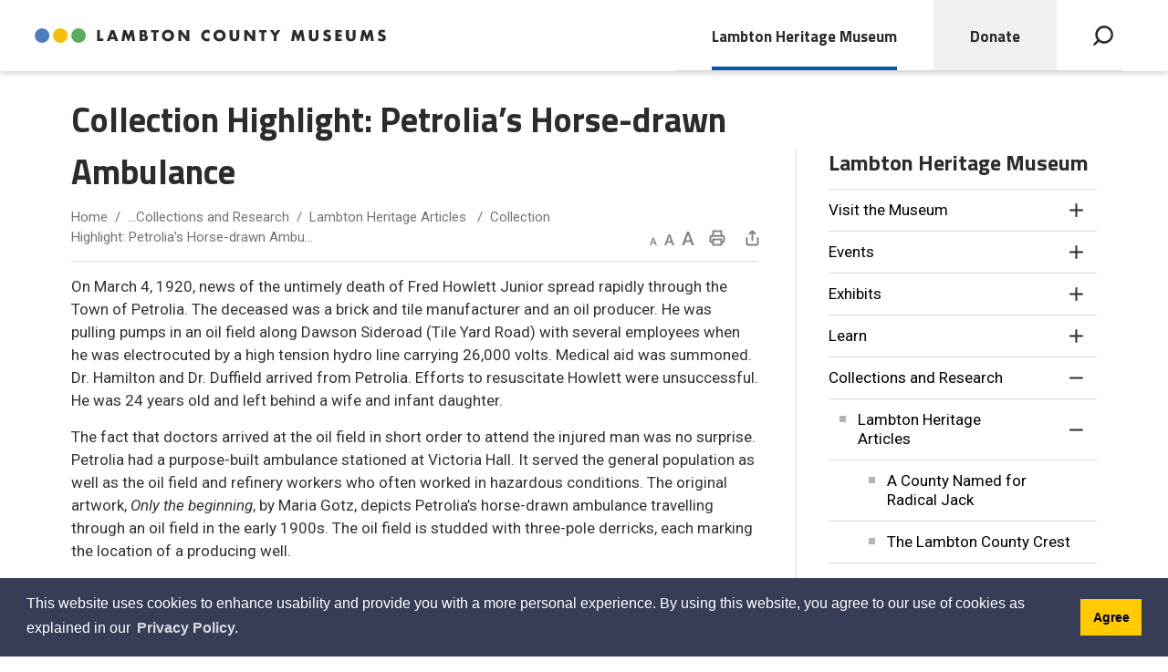

--- FILE ---
content_type: text/html; charset=utf-8
request_url: https://www.lambtonmuseums.ca/en/lambton-heritage-museum/collection-highlight-petrolia-s-horse-drawn-ambulance.aspx
body_size: 31658
content:


<!DOCTYPE html>
<html lang="en" xml:lang="en" xmlns="http://www.w3.org/1999/xhtml">
<head>
<script type="text/javascript">
    var esol_ico_width = 0;

    try {
        esol_ico_width = window.innerWidth
            || document.documentElement.clientWidth
            || document.body.clientWidth;
    } catch (err) { }

    var iCreateObject =
    {
        isSiteInICreateMode: "False".toLowerCase() == "true",
        lang: "en",
        isIe8: false,
        corpHome: "https://www.lambtonmuseums.ca/",
        corpRoot: "/",
        gaTrackingCode: 'UA-133750931-1',
        isSiteInLocalDevelopment: 'False'.toLowerCase() == "true",
        calendarUrl: 'https://calendar.lambtonmuseums.ca/',
        isSiteInPreviewMode: 'False'.toLowerCase() == "true",
        isiCreateGeneratedPage: 'False'.toLowerCase() == "true",
        newsFeeds: {},
        isMobile: esol_ico_width <= 767,
        iCreateTheme: '',
        fullPageUrl: 'https://www.lambtonmuseums.ca/en/lambton-heritage-museum/collection-highlight-petrolia-s-horse-drawn-ambulance.aspx',
        iCreatePageId: 243224,
        iCreateHome: 'https://ic12.esolg.ca/',
        editorHotKey: 'f9_f9',
        newsEmergencyBannerUrl: '/Modules/NewsModule/services/getAlertBannerFeeds.ashx',
        newsHost: '',
        languageResources: {"Modules_News_controls_Global_ViewMoreLinkTitle":"Click to view all","Modules_News_controls_Global_PauseAlert":"Pause","Modules_News_BlogComments_ErrorAuthorInvalidCharacters":"Comment Author include invalid characters","Common_includes_quicklinksAdvanced_Section3HeaderText":"News Centre","Modules_email_emailattachment_Instructions":"Please enter your email address, subject and message, and click the \"Send Email\" button.  If your request requires follow-up, please be sure to include your full name, day-time phone number and any relevant address information in the text of your email message.","Common_Includes_skipNavigation_SkipContentTitleText":"Skip Navigation and go to Content","Modules_News_Search_RefreshText":"Refresh","Modules_News_BlogPost_FeedLabel":"Feed","Modules_PageSubscription_GetPageSubscriptionForm_LastNameLabel":"Last Name","Modules_PageSubscription_GetPageSubscriptionForm_EmailFormatError":"Email is not in a valid format.","Modules_News_index_BackLinkTitleText":"Back to News","Modules_News_BlogSearch_CommentsLinkAltText":"link to Comments","Modules_News_controls_EmergencyAlertBanner_AttachmentTitle":"Attachments","Modules_PageSubscription_GetPageSubscriptionForm_LastNameError":"Last Name is a required field","Modules_News_BlogPost_ItemPlaceholder":"Enter item","Modules_AtoZ_BackToTop":"Back to Top","Modules_News_BlogComments_SubmitText":"Submit","Modules_search_hosted_OccurrencesText":"\u003cstrong\u003eoccurrences\u003c/strong\u003e:","Modules_Contact_Controls_BasicSearch_SearchFormLegend":"Search","Modules_News_BlogComments_ErrorAuthorBlank":"Comment Author must not be blank","Modules_email_Global_SubmitTitleText":"Click to Send Email","Modules_AtoZ_BackToTopTitleText":"Click to go Back To Top","Modules_News_Global_NewPostLinkTitle":"New Post","Modules_search_controls_Global_PlaceHolderText":"Search","Modules_email_emailattachment_NoIdError":"No Id has been specified please try again...","Modules_News_Global_RelatedPhotosText":"Related Photos","Modules_search_hosted_BasicSearchLabelText":"Basic Search","Modules_email_emailattachment_ErrorName":"Your name is required.","Common_Includes_popups_footerPopupCalendarC_Zone2Title":"Programs","Modules_News_BlogPost_PostText":"Post","Common_Includes_popups_footerPopupCalendarC_Zone1Title":"Events","Modules_News_BlogPost_ContactEmailLabel":"Contact Email","Common_Includes_headInterior_TableScrollMessage":"Scroll right to view complete table","Modules_News_Global_AttachmentsHeading":"Attachments","Modules_PageSubscription_controls_pageSubscriptionButton_ButtonText":"Subscribe to this page","Common_includes_facebookTicker_FacebookTitleText":"Link to Twitter","Common_Includes_IdLikeToDropdown_IdLikeToText":"I want to...","Modules_News_BlogPost_ImagesLabel":"Images (Image types allowed: PNG, JPEG, BMP, GIF)","Common_includes_quicklinksAdvanced_Section5ImageAltText":"Locate a Facility Image","Modules_Calendar_controls_Global_ViewAllTitleText":"View All Events","Modules_News_Search_PageNumberText":"Page Number","Modules_PageSubscription_GetPageSubscriptionForm_FormTitleText":"Subscribe to","Modules_News_BlogSearch_ArchiveHeaderText":"Archive","Modules_PageSubscription_GetPageSubscriptionForm_FirstNameLabel":"First Name","Modules_PageSubscription_GetPageSubscriptionForm_FirstNameError":"First Name is a required field","Modules_News_BlogPost_AttachmentLabel":"Attachments (Document types allowed: PDF, DOC, DOCX, XLS, XLSX)","Common_scripts_youTubePlayer_DescriptionTitleText":"Description","Modules_email_Global_CharactersRemaining":"characters left","Modules_News_Search_SearchBoxPlaceholder":"Search News...","Common_Includes_twitterFeed_ViewAllTitleText":"Link to Twitter","Modules_PDFBuilder_AddButtonText":"Add to Report","Common_Layouts_Homepage_TwitterFeedText":"Latest Tweets","Modules_News_BlogComments_CommentText":"Comment","Common_error_ErrorText":"Error","Common_Layouts_Global_MainMenuButton":"Menu","Common_includes_socialLinks_FollowUsText":"Follow Us","Modules_email_Global_SubmitText":"Send Email","Modules_email_emailattachment_AttachmentDelete":"Remove attached file","Common_Includes_IdLikeToDropdownMega_ViewAllText":"View All..","Modules_News_BlogPost_CancelText":"Cancel","Modules_News_BlogComments_CommentPluralText":"Comments","Modules_search_controls_search_SearchButtonAlt":"Go!","Common_scripts_youTubePlayer_TitleText":"Title","Modules_Contact_Controls_BasicSearch_SearchResultsHeading":"Search Results","Modules_Contact_Controls_PhoneDirectory_DialLinkTitleText":"Click to dial","Common_Layouts_Global_PauseText":"Pause","Modules_Contact_Controls_PhoneDirectory_CollapseAllText":"Collapse All","Modules_email_Global_CloseWindowText":"Close this Window","Modules_News_confirm_ErrorMessage":"Unfortunately an error has occured while processing your confirmation. \u003cbr /\u003e We apologize for the inconvenience.","Modules_News_controls_Global_ErrorFeed":"An error occurred - Unable to pull content","Modules_News_BlogComments_DislikeText":"Dislike","Modules_News_BlogComplete_BackToItemText":"Back to Item","Common_Layouts_Global_LogoAltText":"Lambton County Museums Logo","Common_Includes_mobileSubNavContainer_SubNavTitle":"More in this Section...","Modules_email_emailattachment_ErrorCaptcha":"Please select the \"I\\\u0027m not a robot\" button and try again.","Modules_News_BlogSearch_PostListTitle":"Latest Posts","Modules_search_hosted_BasicSearchPanelTitle":"Basic Search","Modules_email_emailattachment_ErrorMessage":"Invalid message. Your message should contain at least 1 character and no more than 2000.\\r\\nYou have entered","Modules_Polling_GetCurrentPoll_SubmitPollText":"Vote Now!","Modules_email_MailTo_NameLabel":"Your Name","Common_Includes_Actions_PrintPage":"Print This Page","Common_includes_quicklinksAdvanced_Section6HeaderText":"Contact Us","Modules_News_BlogPost_ErrorInvalidImage":"is not a valid image file.","Modules_Polling_PollFeedError":"Unable to pull Poll data","Common_Includes_IdLikeTo_ViewAllTitleText":"View More for","Common_Includes_LocateFacility_ViewAllText":"View All...","Modules_search_hosted_NoResults":"No Search Results","Modules_News_BlogSearch_SearchHeaderText":"Search","Common_scripts_responsiveScripts_MainNavToggleText":"Toggle section","Modules_News_index_RSSAltText":"Open new window to subscribe via RSS","Common_Includes_FooterNav_DesignedByText":"Designed by eSolutionsGroup","Common_Includes_mobileDropdown_CloseIconAltText":"Close menu icon","Modules_email_MailTo_RecipientEmailLabel":"Recipient Email","Modules_AtoZ_JavascriptDisabled":"\u003cp\u003eJavaScript Disabled. \u003c/p\u003e\u003cp\u003ePlease enable JavaScript to view this content.\u003c/p\u003e","Modules_News_BlogPost_ErrorMaxAttachments":"You have reached the maximum number of attachments allowed","Modules_search_hosted_SortByRelevence":"relevance","Modules_ChartingModule_ChartError":"An error occurred retrieving the chart","Modules_News_Global_BackToSearchTitle":"Link back to search page","Common_Includes_IdLikeToDropdownMega_IdLikeToText":"I\u0027d Like To...","Modules_News_BlogComments_CommentLabel":"Comment (maximum of 500 characters)","Modules_AtoZ_controls_AtoZBar_TitleText":"A to Z Listing","Modules_News_Global_TwitterShareText":"Tweet","Modules_News_BlogPost_Expiration90":"90 days","Modules_News_BlogPost_Expiration15":"15 days","Modules_News_BlogPost_Expiration30":"30 days","Modules_News_BlogPost_Expiration60":"60 days","Common_Login_ForgotPasswordText":"Forgot Password?","Modules_Calendar_controls_CalendarSocialTab_TitleText":"Events Calendar","Common_Includes_GoogleTranslate_GoogleTranslate_Text":"Translate","Modules_search_hosted_FindResultsText":"Find Results","Modules_News_BlogComments_CommentHeadingText":"Post a Comment","Modules_Calendar_controls_Global_NoEventsText":"No Events","Modules_News_controls_BrowserAlertBanner_CloseText":"Close Browser Alert Banner","Modules_email_emailattachment_EmailError":"We were unable to send your email at this time please try again later.","Modules_Contact_controls_PhoneDirectory_ExpandContactText":"Expand bullet for","Modules_email_MailTo_ValidationHeaderText":"The following errors require your immediate attention:","Modules_email_emailattachment_EmailLabel":"Your email Address","Modules_News_BlogPost_NewPostHeadingText":"New Post","Common_includes_quicklinksAdvanced_Section4TitleText":"Attend an Event","Common_idliketo_IdLikeToText":"I\u0026apos;d Like To...","Common_Includes_subNavTrigger_Text":"More","Modules_Calendar_controls_Global_FeedErrorText":"An error occured","Common_includes_facebookTicker_ErrorText":"An error occurred - Unable to pull content","Modules_search_controls_search_SearchButtonText":"Go!","Modules_Polling_PollResults_VotesLabel":"Votes","Modules_News_Search_NextPageText":"Go to next page","Modules_News_BlogComments_NameLabel":"Name","Modules_News_confirm_SuccessMessage":"Thank you for confirming your subscription; you will now receive our news items directly in your inbox.","Common_Includes_SocialMediaPlugin_PostedText":"Posted:","Modules_Calendar_controls_miniCalendar_PrevText":"View previous month","Modules_search_hosted_SearchAll":"Show Results for All Sites","Modules_Contact_Controls_BasicSearch_KeywordLabel":"Keyword","Common_Includes_IdLikeToDropdownMega_IdLikeToLinkTitleText":"View our I\u0027d Like To... page","Common_includes_quicklinksAdvanced_Section5HeaderText":"Locate a Facility","Modules_News_BlogPost_NamePlaceholder":"Your name","Modules_News_Global_BackToSearchText":"Back to Search","Modules_email_MailTo_CommentsLabel":"Comments","Modules_email_emailattachment_ErrorMessageAfterText":"character(s)","Modules_News_BlogSearch_CommentsText":"Comments","Modules_ChartingModule_DataSeriesColTitle":"Name","Modules_Contact_Controls_CategoryAtoZ_LetterLinkTitle":"Jump to","Modules_Contact_Controls_BasicSearch_SearchButtonText":"Search","Modules_News_BlogPost_SubscribeButtonText":"Subscribe to Blog","Modules_Calendar_controls_Global_EventLinkTitleText":"View event","Modules_News_Search_LastPageText":"Go to last page","Modules_News_BlogPost_ContactNameLabel":"Contact Name","Common_includes_quicklinksAdvanced_Section5TitleText":"Locate a Facility","Modules_News_Services_getTopFiveBlogs_NoBlogText":"No Blogs","Modules_search_hosted_PagingNext":"Next","Modules_search_hosted_PagingText":"Viewing {0} to {1} of {2} results","Common_Includes_subNavTrigger_IconAltText":"Show or hide navigation","Modules_PageSubscription_GetPageSubscriptionForm_EmailLabel":"Email Address","Modules_PageSubscription_GetPageSubscriptionForm_EmailError":"Email is a required field","Modules_News_Search_AccordionOpenCloseText":"Expand/Minimize","Modules_News_controls_Global_PauseAlertTitleText":"Pause Alert","Common_Includes_socialCornerLinks_IconImageAltText":"Social Corner icon","Common_includes_quicklinksAdvanced_Section2HeaderText":"Stay Informed","Modules_News_BlogPost_ContactPhoneLabel":"Contact Phone","Common_includes_twitterTicker_TwitterTitleText":"Link to Twitter","Modules_News_BlogPost_ErrorCreatingBlog":"Error occurred while creating blog item.","Modules_News_BlogPost_SubmitText":"Submit","Common_includes_quicklinksAdvanced_Section3TitleText":"News Centre","Modules_email_MailTo_ErrorYourEmailInvalid":"Sender email is invalid","Modules_News_BlogPost_DescriptionLabel":"Description","Modules_News_Search_ReadMoreText":"Read More","Modules_News_BlogPost_ErrorInvalidDocument":"is not a valid document file.","Modules_search_hosted_ClearButtonText":"Clear","Modules_Polling_GetCurrentPoll_ViewPollResultsTitleText":"Click to View Results","Modules_PDFBuilder_PrintButtonTitleText":"Click to review, download and print report","Modules_News_BlogPost_PostingExpirationLabel":"Expiration Date","Common_Includes_socialMediaPlugin_TwitterViewAllText":"View Twitter Page...","Modules_Polling_PollResults_BackText":"Back","Modules_search_hosted_KeywordAllText":"with \u003cstrong\u003eall of the words\u003c/strong\u003e:","Modules_email_emailattachment_ErrorFileTooLarge":"File Size exceeds {0}MB file limit...","Modules_News_Search_ReadMoreTitleText":"Read More","Modules_search_hosted_KeywordExactText":"with the \u003cstrong\u003eexact phrase\u003c/strong\u003e:","Common_Includes_Actions_TextDecrease":"Decrease text size","Common_includes_quicklinksAdvanced_Section4HeaderText":"Attend an Event","Common_Includes_IdLikeTo_ViewAllLinkText":"View More...","Modules_News_BlogComments_LikeText":"Like","Modules_News_BlogPost_ContactEmailPlaceholder":"Enter email","Modules_News_Search_PageConnectorText":"of","Modules_News_BlogPost_ErrorFileReaderNotSupport":"This browser does not support HTML5 FileReader.","Common_includes_quicklinksAdvanced_Section2ImageAltText":"Stay Informed Image","Common_Includes_Share_ShareImageAlt":"Share This Page","Modules_News_controls_Global_JavascriptDisabledText":"JavaScript is disabled. Please enable JavaScript to view this content.","Modules_News_BlogComments_ErrorCaptcha":"Google Authentication (I\u0027m not a robot) must be checked.","Modules_News_controls_NewsSocialTab_HeaderLinkTitleText":"News","Modules_News_BlogSearch_ArchiveMonthPlaceholderText":"Select Month","Common_Includes_subFooter_TwitterPauseText":"Pause","Modules_email_MailToTemplate_TemplateText":"{5} ({0}) has sent you information from the \u003ca href=\u0027{1}\u0027\u003e{2}\u003c/a\u003e website.\u003cbr /\u003e\u003cbr /\u003e\r\n\u003cb\u003eMessage:\u003c/b\u003e\u003cp style=\u0027padding: 20px;\u0027\u003e{3}\u003c/p\u003e","Modules_News_BlogComments_ReplyTitleText":"Click to reply","Modules_Contact_Controls_PhoneDirectoryWithPhoto_NoImageAltText":"No image to display","Modules_Polling_GetCurrentPoll_ErrorNoOptionSelected":"Please select an option","Modules_News_Global_NoResults":"No Results Found","Common_Includes_interiorQuicklinks_QuickLinksTitle":"Quick Links","Modules_News_controls_Global_BrowserAlertBannerCloseText":"Close Old Browser Notification","Modules_search_hosted_KeywordAnyText":"with \u003cstrong\u003eat least one\u003c/strong\u003e of the words:","Modules_Polling_GetCurrentPoll_SubmitPollTitleText":"Click to Vote Now!","Modules_email_MailTo_ErrorYourEmailRequired":"Sender email is a required field","Modules_News_BlogPost_ItemLabel":"Item","Modules_search_hosted_AdvancedSearchText":"Advanced Search","Modules_News_BlogPost_ErrorNoCategory":"Category must be selected","Modules_Feedback_FeedbackText":"Feedback","Modules_News_Global_ErrorArticleNotFound":"The item you are looking for either doesn\u0027t exist or has been removed from the site. Sorry for the inconvenience.","Modules_AtoZ_SameWindowText":"View our","Modules_News_BlogPost_ErrorFileTooBig":"file size is over 1MB.","Modules_News_BlogPost_CategoryLabel":"Category","Modules_Polling_GetCurrentPoll_ErrorAlreadySubmitted":"You have already submitted a response to this poll!","Modules_email_emailattachment_EmailTemplate":"{0}{0}-------------------------------------{0}Origin: {1}{0}-------------------------------------{0}{0}This email was sent to you by {2} through {3}.","Modules_News_Global_PostedDateText":"Posted on","Common_Includes_Actions_Email":"Email This Page","Modules_News_controls_Global_NextAlertTitleText":"Next Alert","Modules_News_controls_BrowserAlertBanner_Message":"It appears you are trying to access this site using an outdated browser.  As a result, parts of the site may not function properly for you.  We recommend updating your browser to its most recent version at your earliest convenience.","Common_Layouts_Interior_RelatedLinksText":"Related Links","Common_Layouts_Global_MainMenuClose":"Close main menu","Common_includes_quicklinksAdvanced_Section6TitleText":"Contact Us","Modules_PageSubscription_GetPageSubscriptionForm_SubscribeText":"Subscribe","Common_includes_quicklinksAdvanced_Section1SubHeaderText":"You spoke, we acted...","Modules_Calendar_controls_Global_LoadingText":"Loading","Modules_News_BlogComments_CategoryText":"Category","Modules_News_Search_SearchButtonTitleText":"News Search","Modules_Calendar_controls_miniCalendar_MonthTitleText":"View","Common_scripts_icrtTicker_PlayText":"Play","Common_includes_quicklinksAdvanced_Section1HeaderText":"Get Involved","Modules_Contact_Controls_PhoneDirectoryWithPhoto_EditButtonText":"Edit","Modules_News_Search_SearchBoxTitle":"Search News","Modules_News_BlogPost_NameLabel":"Name","Modules_Polling_PollResults_ChoiceLabel":"Choice","Modules_email_emailattachment_NameLabel":"Your Name","Modules_email_scripts_DisabledMessage":"Sorry, email is disabled within iCalendar or iBlog generated pages","Common_Includes_subFooter_TwitterFeedTitleText":"Recent Tweets","Modules_email_emailattachment_AttachmentDeleteText":"Remove","Modules_PageSubscription_Global_CloseText":"Close","Modules_PDFBuilder_AddLinkTitleText":"Click to add this page to the report","Modules_search_hosted_ShowText":"Show","Modules_News_controls_Global_LoadingText":"Loading...","Modules_News_controls_Global_NextAlertText":"Next","AriaLabel_Common_GoogleTranslate":"Google Translate Widget","Modules_News_BlogComments_ErrorCommentBlank":"Comments must not be blank.","Common_Includes_skipNavigation_SkipContentText":"Skip to Content","Common_Includes_subFooter_TwitterIconAltText":"Twitter logo","Modules_email_emailattachment_ErrorInvalidEmail":"Invalid email address.","Modules_email_MailTo_ErrorEmailRequired":"Recipient email is a required field","Modules_News_BlogComments_PostedBy":"Posted By","Modules_News_BlogSubmitSuccess_BackText":"Back","Modules_email_emailattachment_EmailSuccess":"Your email has been sent...","Modules_email_MailTo_ErrorSendingEmail":"Could not send email","Modules_search_hosted_OccurrencesAnywhere":"anywhere in the page","Common_Layouts_Global_LogoLinkText":"Click to return to the homepage","Modules_search_hosted_OccurrencesUrl":"in the URL of the page","Modules_News_controls_Global_PreviousAlertText":"Previous","Modules_email_MailTo_Instructions":"To email this page, fill in the form below and click the \u003cem\u003eSend Email\u003c/em\u003e button","Modules_search_hosted_KeywordExcludeText":"\u003cstrong\u003ewithout\u003c/strong\u003e the words:","Common_Includes_footerSitemap_ViewAllLinkText":"View All...","Common_Includes_Share_EmailText":"Email","Common_Includes_mobileNav_MenuIconAltText":"Main menu icon","Common_includes_quicklinksAdvanced_Section1TitleText":"Get Involved","Modules_News_BlogSearch_SearchText":"Search","Modules_email_emailattachment_AttachmentAdd":"Add attachment","Modules_AtoZ_controls_AtoZBar_LinkTitleText":"a to z","Common_Includes_Share_ShareProviderImageAlt":"Open new window to share this page via","Common_includes_twitterTicker_ErrorText":"An error occurred - Unable to pull content","Common_includes_quicklinksAdvanced_Section1ImageAltText":"Get involved image","Modules_News_BlogSearch_SearchPlaceholderText":"What are you looking for?","Modules_News_BlogComplete_ThankYouMessage":"Thank you for submitting your comments.","Common_sitemap_SiteMapText":"Sitemap","Modules_search_hosted_OccurrencesTitle":"in the title of the page","Modules_search_hosted_PagingPrevious":"Previous","Modules_email_emailattachment_MessageLabel":"Your Message","Modules_Calendar_controls_Global_ViewAllText":"View More","Common_scripts_youTubePlayer_DescriptionText":"Created using HTML elements, videos are loaded and played from the server or Youtube.","Modules_Calendar_controls_miniCalendar_NextText":"View next month","Modules_News_BlogComments_ReplyText":"Reply","Modules_email_Global_CloseWindowTitleText":"Close this Window","Modules_News_controls_BrowserAlertBanner_AlertTitle":"Browser Compatibility Notification","Modules_search_hosted_SearchButtonText":"Search","Modules_search_hosted_SearchSiteOnly":"Show Results for This Site Only","Common_Includes_breadCrumbs_HomeText":"Home","Modules_News_BlogSubmitSuccess_SuccessMessage":"Thank you for submitting your item.","Modules_News_BlogSubmitSuccess_BackTitleText":"link back to submit a blog page","Modules_News_BlogPost_ContactNamePlaceholder":"Enter name","Modules_News_controls_Global_ViewMoreText":"View All","Modules_PageSubscription_ConfirmationDialog_TitleText":"Page Subscription Confirmation","Modules_News_Search_PageNumberTotalText":"Displaying","Modules_News_BlogPost_ErrorMaxImages":"You have reached the maximum number of images allowed","Common_Includes_Share_EmailImageAlt":"Email this page","Modules_News_Global_SubscribeText":"Subscribe","Common_Layouts_Homepage_NewsTickerTitle":"Latest News","Modules_News_controls_Global_PreviousAlertTitleText":"Previous Alert","Modules_News_Search_MonthNames":"[\u0027January\u0027, \u0027February\u0027, \u0027March\u0027, \u0027April\u0027, \u0027May\u0027, \u0027June\u0027, \u0027July\u0027, \u0027August\u0027, \u0027September\u0027, \u0027October\u0027, \u0027November\u0027, \u0027December\u0027]","Modules_email_scripts_NotSupportedMessage":"Your browser is not capable of performing this operation!","Common_Includes_popups_footerPopupCalendarA_Zone3Title":"Upcoming Events","Modules_News_controls_NewsSocialTab_HeaderText":"News","Modules_search_ResultsTitle":"Search Results","Modules_PageSubscription_GetPageSubscriptionForm_PageSubscriptionTitle":"Page Subscription","Modules_email_MailTo_YourEmailLabel":"Your Email","Common_Includes_breadCrumbs_HomeTitleText":"Homepage ","Modules_News_Global_CharacterCountLabel":"Character count","Modules_News_Global_FacebookLikeTitle":"facebook like button","Modules_email_emailattachment_BrowseTitleText":"Browse to select a file","Modules_email_emailattachment_AttachmentLabel":"Attachment","Modules_Polling_PollResults_ThankYouMessage":"Thank you for your submission!","Common_Includes_mobileDropdown_CloseLinkText":"Close menu","Common_scripts_icrtTicker_PauseText":"Pause","Modules_email_MailTo_ErrorEmailInvalid":"Recipient email is invalid","Modules_News_BlogSearch_FeaturePostsHeaderText":"Featured Posts","Common_includes_browseAloud_BrowseAloudText":"BrowseAloud","Modules_Contact_Controls_PhoneDirectory_ExpandAllText":"Expand All","Modules_search_hosted_ToggleText":"Toggle","Modules_AtoZ_LoadingMessage":"Loading...","Modules_News_Search_FirstPageText":"Go to first page","Modules_News_Global_MaxCharactersReached":"Reached maximum characters allowed","Common_includes_quicklinksAdvanced_Section2TitleText":"Stay Informed","Modules_search_hosted_ResultsTitle":"Search Results","Modules_News_controls_Global_EmergencyAlertBannerCloseText":"Close Alert Banner","Common_Includes_socialCornerLinks_LinkTitleText":"Social Corner","Modules_News_BlogComments_ErrorInvalidCharacters":"Comments include invalid characters","Modules_News_Global_SubscribeTitleText":"Click to subscribe","Modules_email_emailattachment_EmailAutoReplyBodyTemplate":"This message is to confirm receipt of your recent email to the {1}{0}{0}Thank you,{0}{1}","Common_Includes_socialMediaPlugin_TwitterViewAllTitleText":"View Our Twitter Page","Modules_PDFBuilder_AddButtonTitleText":"Click to add this page to the report","Modules_News_Global_NewPostLinkText":"New Post","Modules_News_BlogPost_PostingDateTimeLabel":"Posting Date \u0026amp; Time","Modules_Polling_PollResults_BackTitleText":"Click to go Back","Modules_News_controls_Global_PlayAlert":"Play","Modules_Polling_GetCurrentPoll_ViewPollResultsText":"View Results","Modules_email_emailattachment_SubjectLabel":"Subject","Modules_News_Global_PostedOnText":"Posted On","Modules_email_emailattachment_AttachmentMaximum":"Maximum number of attachments reached","Modules_News_BlogPost_DetailText":"Details","Modules_PageSubscription_GetPageSubscriptionForm_CaptchaError":"Please check I\u0026apos;m not a robot.","Common_Includes_Actions_TextDefault":"Default text size","Common_Layouts_Global_PauseTitle":"Pause","Common_includes_quicklinksAdvanced_Section4ImageAltText":"Attend an Event Image","Modules_News_Search_PreviousPageText":"Go to previous page","Modules_News_BlogPost_ContactPhonePlaceholder":"Enter phone","Modules_News_BlogComplete_BackToItemTitleText":"Click to go back to item","Common_pagenotfound_PageNotFoundText":"Page Not Found","Common_Includes_socialCornerLinks_Text":"Social Corner","Modules_News_controls_EmergencyAlertBanner_AttachmentLinkTitle":"Click to view","Common_Includes_twitterFeed_ErrorText":"An error occurred - Unable to pull content","Modules_PDFBuilder_PrintButtonText":"Download and Print Report","Modules_News_index_BackLinkText":"Back to Search","Common_includes_quicklinksAdvanced_Section3ImageAltText":"News Centre Image","Modules_News_BlogSearch_ItemLinkTitle":"View item","Modules_AtoZ_NewWindowText":"Open new window to view","Modules_PDFBuilder_LogoAltText":"Lambton County Museums Logo","Modules_Calendar_controls_Global_JavascriptDisabled":"JavaScript is disabled. Please enable JavaScript to view this content.","Modules_Polling_GetCurrentPoll_PollNotAvailable":"Poll Not Available","Modules_News_controls_NewsFeedPlugin_PluginTitleText":"Latest News","Common_Includes_Actions_TextIncrease":"Increase text size","Common_scripts_youTubePlayer_FeedErrorText":"Error retrieving youtube feed","Modules_search_controls_search_SearchButtonTitle":"Click to view search page.","Modules_PDFBuilder_AddLinkText":"+","Common_includes_quicklinksAdvanced_Section6ImageAltText":"Contact Us","Common_Includes_mobileNav_ContactIconAltText":"Contact Us","Modules_PageSubscription_GetPageSubscriptionForm_CancelText":"Cancel","Modules_email_emailattachment_EmailAutoReplySubject":"(Automatic Reply) Thank you for contacting the ","Common_scripts_youTubePlayer_ChannelUserErrorText":"Error, the user/channel provided either was not found or has no data","Modules_Polling_PollResults_TotalLabel":"% Total","Modules_search_hosted_SortByText":"\u003cstrong\u003esort\u003c/strong\u003e by:","Common_includes_quicklinksAdvanced_Section1Icon1Alt":"Get Involved","Common_includes_quicklinksAdvanced_Section1Icon3Alt":"Get Involved","Common_includes_quicklinksAdvanced_Section1Icon2Alt":"Get Involved","Common_includes_quicklinksAdvanced_Section1Icon4Alt":"Get Involved","Modules_search_hosted_SortByDate":"date","Modules_News_BlogComments_ErrorCommentTooLong":"Comments must be less than 500 characters."},
        siteTitle: 'Lambton County Museums'
    }

    var myStringArray = "".split(',');
    for(var i = 0; i < myStringArray.length; i++)
    {
        var mySubstring = myStringArray[i].split('|');
        iCreateObject.newsFeeds[mySubstring[0]] = mySubstring[1];
    }

    try {
        if (document.location.href.toLowerCase().indexOf('https://') == 0) {
            iCreateObject.corpHome = 'https://' + iCreateObject.corpHome.substring(8);
        }
    } catch (err) { }

    if (iCreateObject.isSiteInLocalDevelopment)
        console.log(iCreateObject);

</script>


<meta http-equiv="Content-Style-Type" content="text/css">
<meta http-equiv="Content-Script-Type" content="text/javascript">
<meta name="viewport" content="width=device-width, initial-scale=1.0, minimum-scale=1.0, user-scalable=yes" />

<!--This is only needed if you are using the Google translate widget-->
<meta name="google-translate-customization" content="64f17b6d9cb6233b-e59f9de7b0b09f30-g4ca0816f9369ddc5-e"/>





<link href="https://fonts.googleapis.com/css?family=Roboto:400,400i,500,700,700i|Titillium+Web:400,400i,600,600i,700,700i&display=swap" rel="stylesheet" type="text/css">
<link rel="apple-touch-icon" sizes="180x180" href="/apple-touch-icon.png" />
<link rel="icon" type="image/png" href="/favicon-32x32.png" sizes="32x32" />
<link rel="icon" type="image/png" href="/favicon-16x16.png" sizes="16x16" />
<link rel="mask-icon" href="/safari-pinned-tab.svg" color="#e3001b" />

<link rel="manifest" href="/site.webmanifest" />
<meta name="msapplication-TileColor" content="#ffffff">
<meta name="theme-color" content="#ffffff"/>

<link href="/Common/styles/styles.css?v=2" rel="stylesheet" type="text/css" media="screen" />
<link href="/Common/styles/icreate.css" rel="stylesheet" type="text/css" media="screen" />
<link href="/Common/styles/print.css" rel="stylesheet" type="text/css" media="print" />
<link href="https://js.esolutionsgroup.ca/js/libs/media-element/2.13.2/mediaelementplayer.min.css" rel="stylesheet" type="text/css" media="screen" />

 <!-- Modernizr needs to be in head to preview FOUC. Best after stylesheet references -->
<script type="text/javascript" src="/Common/scripts/modernizr.min.js"></script>

<script type="text/javascript" src="https://js.esolutionsgroup.ca/js/libs/jquery/1.11.2/jquery.min.js"></script>

<link href="https://js.esolutionsgroup.ca/js/libs/jquery-ui/1.10.4/resources/themes/base/jquery-ui.min.css" rel="stylesheet" type="text/css" media="screen" />
<script type="text/javascript" src="https://js.esolutionsgroup.ca/js/libs/jquery-ui/1.11.2/jquery-ui.min.js"></script>
<script type="text/javascript" src="https://js.esolutionsgroup.ca/js/libs/jquery_cookie/1.4.0/jquery.cookie.min.js"></script>
<script type="text/javascript" src="https://js.esolutionsgroup.ca/js/libs/hover-intent/1.8.0/jquery.hoverIntent.min.js"></script>
<script type="text/javascript" src="https://js.esolutionsgroup.ca/js/libs/jquery_superfish/1.7.4/superfish.min.js"></script>
<script type="text/javascript" src="https://js.esolutionsgroup.ca/js/libs/media-element/2.13.2/mediaelement-and-player.min.js"></script>
<script type="text/javascript" src="https://js.esolutionsgroup.ca/js/libs/icreate-date/1.0.0/icrt-toDateTimeString.min.js"></script>
<script type="text/javascript" src="https://js.esolutionsgroup.ca/js/libs/jquery_linkify/1.1.6/jquery.linkify.min.js"></script>
<script type="text/javascript" src='/Common/scripts/general.js'></script>
<script type="text/javascript" src='/Common/scripts/quicklinks-dropdown.js'></script>
<script type="text/javascript" src='/Common/scripts/jquery.matchHeight-min.js'></script>
<script type="text/javascript" src='/Modules/email/scripts/email.js'></script>
<link href="https://js.esolutionsgroup.ca/js/libs/jquery_contextmenu/skins/1.0.0/contextMenu.min.css" rel="stylesheet" type="text/css" media="screen" />
<script type="text/javascript" src="https://js.esolutionsgroup.ca/js/libs/jquery_contextmenu/1.0.0/jquery.contextMenu.min.js"></script>



<script type="text/javascript">
    $(function () {

        // For Compare Mode
        if (iCreateObject.isSiteInICreateMode && iCreateObject.isiCreateGeneratedPage) {
            $("#uberMain").addClass("compare-mode");
        }

		// Drop-down lists
		$('#nav').superfish({
			cssArrows: false,
			speed: 'normal',
			speedOut: 'fast'
		});

		if (!iCreateObject.isSiteInICreateMode) {
			$('video,audio').mediaelementplayer({
				// if the <video width> is not specified, this is the default
				defaultVideoWidth: 480,
				// if the <video height> is not specified, this is the default
				defaultVideoHeight: 270,
				// if set, overrides <video width>
				videoWidth: -1,
				// if set, overrides <video height>
				videoHeight: -1,
				// width of audio player
				audioWidth: 400,
				// height of audio player
				audioHeight: 30,
				// initial volume when the player starts
				startVolume: 0.8,
				// useful for <audio> player loops
				loop: false,
				// enables Flash and Silverlight to resize to content size
				enableAutosize: true,
				// the order of controls you want on the control bar (and other plugins below)
				features: ['playpause', 'progress', 'current', 'duration', 'tracks', 'volume', 'fullscreen'],
				// Hide controls when playing and mouse is not over the video
				alwaysShowControls: false,
				// force iPad's native controls
				iPadUseNativeControls: false,
				// force iPhone's native controls
				iPhoneUseNativeControls: false,
				// force Android's native controls
				AndroidUseNativeControls: false,
				// forces the hour marker (##:00:00)
				alwaysShowHours: false,
				// show framecount in timecode (##:00:00:00)
				showTimecodeFrameCount: false,
				// used when showTimecodeFrameCount is set to true
				framesPerSecond: 25,
				// turns keyboard support on and off for this instance
				enableKeyboard: true,
				// when this player starts, it will pause other players
				pauseOtherPlayers: true,
				// array of keyboard commands
				keyActions: []
			});
		}
	});

	function PrintScreen() {
		if (iCreateObject.isSiteInICreateMode) {
			showNAMessage();
		} else {
			window.print();
		}
	}
</script>

<link href="https://customer.cludo.com/css/overlay/cludo-search-default.min.css" type="text/css" rel="stylesheet" />
<!--[if lte IE 9]>
<script src="https://api.cludo.com/scripts/xdomain.js" slave="https://api.cludo.com/proxy.html" type="text/javascript"></script>
<![endif]-->
<link rel="stylesheet" type="text/css" href="https://cdnjs.cloudflare.com/ajax/libs/cookieconsent2/3.1.0/cookieconsent.min.css">
<script src="https://cdnjs.cloudflare.com/ajax/libs/cookieconsent2/3.1.0/cookieconsent.min.js"></script>
<script>
    window.addEventListener("load", function() {
        var popupElement;
        window.cookieconsent.initialise({
            palette: {
                "popup": {
                    "background": "#373D57"
                },
                "button": {
                    "background": "#ffca00"
                }
            },
            content: {
                "message": "This website uses cookies to enhance usability and provide you with a more personal experience.  By using this website, you agree to our use of cookies as explained in our ",
                "dismiss": "Agree",
                "link": "Privacy Policy.",
                "href": "www.lambtonmuseums.ca/privacy",
                close: '&#x274c;',
            },
            "cookie": {
                "domain": ".lambtonmuseums.ca",
                "path": "/",
                "expiryDays": "365"
            },
            onStatusChange: function(status, chosenBefore) {
                var hasConsented = this.hasConsented();
                if (hasConsented) {
                    document.body.classList.add("hasConsented");
                }
            },
            window: '<div role="dialog" aria-label="Cookie Prompt" aria-describedby="cookieconsent:desc" class="cc-window {{classes}}">{{children}}</div>',
            elements: {
                messagelink: '<span id="cookieconsent:desc" class="cc-message">{{message}} <a aria-label="Privacy Policy" tabindex="0" class="cc-link" href="https://{{href}}">{{link}}</a></span>',
                dismiss: '<a aria-label="Agree to cookie message" tabindex="0" class="cc-btn cc-dismiss">{{dismiss}}</a>',
            }
        }, function(popup) {
            popupElement = popup;
        }, function(err) {
            //console.error(err);
        });

        $(".cc-dismiss").keyup(function(event) {
            var code = event.keyCode || event.which;
            if (code == 13 || code == 27) { //Enter keycode
                popupElement.close();
            }
        });

        function hasClass(element, className) {
            document.body.classList.add("hasConsented");
        }

        var myDiv = document.getElementsByClassName('cc-window')[0];
        hasClass(myDiv, 'cc-invisible');
    });
</script>



<link href="/Common/styles/int.css?ver=v2" rel="stylesheet" type="text/css" media="screen" />

<script type="text/javascript">
    if (!$("script[src='https://js.esolutionsgroup.ca/js/libs/ios_slider/structure/1.3.42/jquery.iosslider.min.js']").length) {
        var script = document.createElement('script');
        script.setAttribute('src', 'https://js.esolutionsgroup.ca/js/libs/ios_slider/structure/1.3.42/jquery.iosslider.min.js');
        script.setAttribute('type', 'text/javascript');
        $('head').append(script);
    }
</script>


<script type="text/javascript">
    function icrt_table_resize() {
        if (!iCreateObject.isSiteInICreateMode || iCreateObject.isSiteInPreviewMode) {

            var contentWidth = ($('#printAreaContent').width());
            
            $('#printAreaContent table').each(function (index, item) {
                var contentRow = $(item).closest('.fbg-row');
                
                if ((contentRow.length && $(this).width() > $(contentRow).width()) || $(this).width() > contentWidth) {
                    if ($(this).parent('.tableContainer').length == 0){
                        $(this).wrap('<div class="tableContainer" />');
                        var wideTable = $(this).addClass('wideTable');
                        
                        var wideTableContainer = $(wideTable).parent();
                        $('<div class="tableContainerHead">Scroll right to view complete table</div>"').insertBefore(wideTableContainer);
                    }
                } else if ((contentRow.length && $(this).width() <= $(contentRow).width()) || $(this).width() <= contentWidth) {
                    if ($(this).parent('.tableContainer').length > 0){
                        $(this).parent().siblings('.tableContainerHead').detach();
                        $(this).unwrap();
                        $(this).removeClass('wideTable');
                    }
                }
            });

        }
    }
    $(window).load(function () {
        setTimeout(function () {
            icrt_table_resize();
        }, 0);
    });
     $(window).resize(function() {
        setTimeout(function () {
            icrt_table_resize();
        }, 0);
    });
</script>

<!-- Twitter Timeline -->
<script>
	window.twttr = (function (d, s, id) {
		var js, fjs = d.getElementsByTagName(s)[0],
		t = window.twttr || {};
		if (d.getElementById(id)) return t;
		js = d.createElement(s);
		js.id = id;
		js.src = "https://platform.twitter.com/widgets.js";
		fjs.parentNode.insertBefore(js, fjs);

		t._e = [];
		t.ready = function (f) {
			t._e.push(f);
		};

		return t;
	}(document, "script", "twitter-wjs"));
</script>
<script type="text/javascript" src='/Common/scripts/icrtShortcut.js'></script>
<script type="text/javascript">
    if (typeof String.prototype.endsWith !== 'function') {
        String.prototype.endsWith = function (suffix) {
            return this.indexOf(suffix, this.length - suffix.length) !== -1;
        };
    }
    $(document).ready(function () {
        var redirectUrl;
        if (location.href.indexOf('/edit_') > -1) {
            redirectUrl = location.href.replace('/edit_', '/');
        } else {
            var icreateBaseUrl = 'https://ic12.esolg.ca/';
            if (!icreateBaseUrl.endsWith('/')) {
                icreateBaseUrl += '/';
            }
            
            redirectUrl = icreateBaseUrl + 'icreate/modules/pageeditor3/page.srv?pageId=243224';
            
        }
        $(document).icrtShortcut({
            shortcutKey: 'f9_f9',
            redirectUrl: redirectUrl
        });
    });

</script>

<title>
	
        
    
        Collection Highlight: Petrolia&rsquo;s Horse-drawn Ambulance
    
        - Lambton County Museums
</title>
    <meta name="description" content="" />

<meta property="dcterms.issued" content="2025-04-25T14:37:17-0400" />
<meta property="og:title" content="Collection Highlight: Petrolia&rsquo;s Horse-drawn Ambulance" />
<meta property="og:url" content="https://www.lambtonmuseums.ca/en/lambton-heritage-museum/collection-highlight-petrolia-s-horse-drawn-ambulance.aspx" />
<meta property="og:image" content="https://www.lambtonmuseums.ca/en/images/structure/news_avatar.jpg" />
<link rel="alternate" hreflang="x-default" href="https://www.lambtonmuseums.ca/en/lambton-heritage-museum/collection-highlight-petrolia-s-horse-drawn-ambulance.aspx" />
<link rel="canonical" href="https://www.lambtonmuseums.ca/en/lambton-heritage-museum/collection-highlight-petrolia-s-horse-drawn-ambulance.aspx" />
        
<link rel="stylesheet" type="text/css" media="screen" href="/Modules/NewsModule/styles/EmergencyAlertBanners.css" /><script type="text/javascript" src="/Common/scripts/textSize.js"></script><script type="text/javascript" src="https://js.esolutionsgroup.ca/js/libs/feedback-form/structure/2.9.1/feedbackStructure.min.js"></script><script type="text/javascript">$(function(){$(".feedbackLink").feedbackForm({
useDefaultIfNoIdIsSet: "True".toLowerCase() == "true",
baseUrl: "https://ic12.esolg.ca/feedback/api/1.0/",
getUrl: "client/11197018_LambtonCountyMuseums/default-form/en",
jsServerUrl: "https://js.esolutionsgroup.ca/js/libs/feedback-form/",
previewMode: false,
showButton: true,
pageTitle: document.title.replace(" - Lambton County Museums", "").trim(),
buttonText: "",
feedbackFormId: $("#FeedbackFormId") === undefined ? "" : $("#FeedbackFormId").val(),
language: 'en'
})});</script><script type="text/javascript" src="/Modules/Polling/PollModule.js"></script><script type="text/javascript" src="https://js.esolutionsgroup.ca/js/libs/jquery_gallery/1.2.4/jquery.gallery.min.js"></script><script type="text/javascript">$(function () {
    $(".eSolutionsGroupPhotoGalleryV2PlaceholderDiv").each(function () {
        var method = $(this).attr("method");
        var id = $(this).attr("id");
        if (id != '') {
            $(this).load(id, function () { return method; })
        } else {
            $(this).html('');
        }
    })
});</script><script type="text/javascript" src="/Modules/Calendar/scripts/CalendarFeedPluginV2.js"></script></head>
<body>
	
    <div aria-hidden="true">
    
    </div>
    
    <div class='	'>
         
<div id="EmergencyBannerWrapperOuter" class="hide">
    <div id="EmergencyBannerWrapper">
        <div id="EmergencyBannerWrapperInner">
            <div class="nocontent" id="EmergencyBanner" style="display: block;">
                <div class="bannerContainer" id="emergencyAlertBanners">
                    <div id="EmergencyBannerClose" role="contentinfo" aria-label="Close Alert Banner Notification">
                        <a class="Close" href="#" onclick="javascript: HideEmergencyAlertBanners();event.preventDefault();">Close Alert Banner</a>
                    </div>
                </div>
            </div>
        </div>
    </div>
</div>

        
    
    <input type="hidden" name="FeedbackFormId" id="FeedbackFormId" value="" />
    

        <div id="uber" class='interior navTab01 en'>
            <header class="nocontent">
                
<div id="skipContentWrapper" class="nocontent">			
    <a id="skipContentLink" title="Skip Navigation and go to Content" href="#mainContent">Skip to Content</a>			
</div>
                <div id="headerInner">
                    <div id="headerLeft">
                        <div id="logo" title="View our Homepage">
                            
<p id="defaultLogo">
    <a href="/en/index.aspx" title="Click to return to the homepage">
        

<img class="" src="/en/images/structure/logo.svg" alt="Lambton County Museums Logo" />

    </a>
</p>

                            
    
                        </div>
                        
<script type="text/javascript">
    var _element = $('#logo');
    _title = _element.attr('title');

    if(($('div#logo img').length) || ($('div#logo').has('div.eSolutionsGroupPhotoGalleryV2PlaceholderDiv').length)) {
        _element.addClass('hasImage');
        if (iCreateObject.isSiteInICreateMode) {
            _element.css('background','none');
        }
    }
    else {
        if (iCreateObject.isSiteInICreateMode && !iCreateObject.isSiteInPreviewMode) {
            _element.removeClass('hasImage');
            imgsrc = '/en/images/structure/logo.svg';
            var title = _title;
            var url = '/en/index.aspx';
            var target = "_self";
            _element.css("background", "url(" + imgsrc + ") no-repeat 0px 0px #FFFFFF").css("height","89px").css("width","350px").css("background-size","contain").attr("title", jQuery.trim(title) != "" ? title : _title);
            if (url != '' && !iCreateObject.isSiteInICreateMode || iCreateObject.isSiteInPreviewMode) {
                _element.attr("onclick", "javascript:window.open('" + url + "','" + target + "');");
            }
        }        
    }
  </script>
                        
<div class="mobileNav" aria-label="Mobile Nav">
    <a href="/contact">
        <img src="/Common/images/structure/mobilenav-contact-icon.svg" alt="Contact Us" />
    </a>
    <button id="menuTrigger" class="hamburger hamburger--squeeze" type="button" aria-label="Mobile Menu" aria-controls="navigation">
        <span class="hamburger-box">
            <span class="hamburger-inner"></span>
        </span>
    </button>
</div>
                    </div>
                    <!--headerLeft-->

                    <div id="headerRight">
                        

<nav id="mainNav" aria-label="Site Navigation">
    <ul id="nav">
        <li id="navTab01" class="current"><a title="View our Lambton Heritage Museum page" href="/en/lambton-heritage-museum/lambton-heritage-museum.aspx" class="mainNavItem current">Lambton Heritage Museum</a><div class="dropDownContainer sf-mega"><ul class="dropdown"><li><a title="View our Visit the Museum page" href="/en/lambton-heritage-museum/visiting-lhm.aspx" class="">Visit the Museum</a></li><li><a title="View our Events &amp;amp; Programs page" href="/en/lambton-heritage-museum/lhmevents.aspx" class="">Events</a></li><li><a title="View our Exhibits page" href="/en/lambton-heritage-museum/lhm-exhibits.aspx" class="">Exhibits</a></li><li><a title="View our Learn page" href="/en/lambton-heritage-museum/learn.aspx" class="">Learn</a></li><li><a title="View our Collections and Research page" href="/en/lambton-heritage-museum/lhm-collections-and-research.aspx" class="">Collections and Research</a></li><li><a title="View our Get Involved page" href="/en/lambton-heritage-museum/get-involved-lhm.aspx" class="">Get Involved</a></li><li><a title="View our News page" href="https://lambtonmuseums.news.esolg.ca/en?CategoryNames=Heritage+Museum+News&amp;TagWhiteList=" class="">News</a></li><li><a title="View our About Us page" href="/en/lambton-heritage-museum/about-lhm.aspx" class="">About Us</a></li></ul></div></li><li id="navTab02"><a title="View our Oil Museum of Canada page" href="/en/oil-museum-of-canada/oil-museum-of-canada.aspx" class="mainNavItem">Oil Museum of Canada</a><div class="dropDownContainer sf-mega"><ul class="dropdown"><li><a title="View our Visit the Museum page" href="/en/oil-museum-of-canada/omc-visit-the-museum.aspx" class="">Visit the Museum</a></li><li><a title="View our Events &amp; Programs page" href="/en/oil-museum-of-canada/omc-events-and-programs.aspx" class="">Events</a></li><li><a title="View our Exhibits page" href="/en/oil-museum-of-canada/omc-exhibits.aspx" class="">Exhibits</a></li><li><a title="View our Learn page" href="/en/oil-museum-of-canada/omc-learn.aspx" class="">Learn</a></li><li><a title="View our Collections and Research page" href="/en/oil-museum-of-canada/omc-collections-and-research.aspx" class="">Collections and Research</a></li><li><a title="View our Get Involved page" href="/en/oil-museum-of-canada/get-involved-omc.aspx" class="">Get Involved</a></li><li><a title="View our News page" href="https://lambtonmuseums.news.esolg.ca/en?CategoryNames=Oil+Museum+News&amp;TagWhiteList=" class="">News</a></li><li><a title="View our About Us page" href="/en/oil-museum-of-canada/about-omc.aspx" class="">About Us</a></li></ul></div></li><li id="navTab03"><a title="View our Lambton County Archives page" href="/en/lambton-county-archives/lambton-county-archives.aspx" class="mainNavItem">Lambton County Archives</a><div class="dropDownContainer sf-mega"><ul class="dropdown"><li><a title="View our Visiting the Archives page" href="/en/lambton-county-archives/visiting-lca.aspx" class="">Visit the Archives</a></li><li><a title="View our LCA Events &amp;amp; Programs page" href="/en/lambton-county-archives/lca-events-and-programs.aspx" class="">Events</a></li><li><a title="View our Exhibits page" href="/en/lambton-county-archives/lca-exhibits.aspx" class="">Exhibits</a></li><li><a title="Visit out Learn Page" href="/en/lambton-county-archives/learn.aspx" class="">Learn</a></li><li><a title="View our Collections and Research page" href="/en/lambton-county-archives/lca-collections-and-research.aspx" class="">Collections and Research</a></li><li><a title="View our Get Involved page" href="/en/lambton-county-archives/get-involved-lca.aspx" class="">Get Involved</a></li><li><a title="View our News page" href="https://lambtonmuseums.news.esolg.ca/en?CategoryNames=Archives+News&amp;TagWhiteList=" class="">News</a></li><li><a title="View our About Us page" href="/en/lambton-county-archives/about-us.aspx" class="">About Us</a></li></ul></div></li>
        <li class="donateBtn">
            <a id="donateBtn" class="mainNavItem" title="Donate" href="https://forms.lambtonmuseums.ca/Donations">Donate</a>
        </li>

         

<li class="SearchBtn">
    <button id="SearchBtn" class="mainNavItem" data-modal-id="searchModal">
        <img src="/Common/images/structure/search-icon.svg"" alt="" />
        <span class="assistiveTech-only">Open search bar</span>
    </button>
</li>
    </ul>
</nav>

                    </div>
                    <!--headerRight-->
                </div>
                <!--headerInner-->
            </header>
            <div id="intBg">
                <div id="intBgImage" class="nocontent" role="banner" aria-label="Page Banner Image">
                    
    
                    
                </div>
                <script type="text/javascript">
      var _element = $('#intBgImage');
      _title = _element.attr('title');

      if(($('div#intBgImage img').length) || ($('div#intBgImage').has('div.eSolutionsGroupPhotoGalleryV2PlaceholderDiv').length)) {
      if (iCreateObject.isSiteInICreateMode ) {
      _element.css('background','none');
      _element.addClass('hasImage');
      }
      else{
      _element.addClass('hasImage');
      }

      } else {
      if (iCreateObject.isSiteInICreateMode && !iCreateObject.isSiteInPreviewMode) {
      _element.removeClass('hasImage');
      var interiorBanners = [];
      var titles = [];
      var urls = [];
      var newWindows = [];
      if (interiorBanners.length != 0) {
      var num = Math.floor(Math.random() * ( (interiorBanners.length - 1) + 1));
      imgsrc = interiorBanners[num];
      var title = titles[num];
      var url = urls[num];
      var target = newWindows[num]?"_blank":"_self";
      _element.css("background", "url(" + imgsrc + ") no-repeat 0px 0px #FFFFFF").attr("title", jQuery.trim(title) != "" ? title : _title);
      if(url != '' && !iCreateObject.isSiteInICreateMode || iCreateObject.isSiteInPreviewMode){
      _element.attr("onclick","javascript:window.open('"+url+"','"+target+"');");
      }
      } else {
      var defaultBanners = [];
      var defaultTitles = [];
      var defaultUrls = [];
      var defaultNewWindows = [];
      if (defaultBanners.length != 0) {
      var num = Math.floor(Math.random() * ( (defaultBanners.length - 1) + 1));
      imgsrc = defaultBanners[num];
      var title = defaultTitles[num];
      _element.css("background", "url(" + imgsrc + ") no-repeat 0px 0px #FFFFFF").attr("title", jQuery.trim(title) != "" ? title : _title);
      if(url != '' && !iCreateObject.isSiteInICreateMode || iCreateObject.isSiteInPreviewMode){
      _element.attr("onclick","javascript:window.open('"+url+"','"+target+"');");
      }
      }
      }
      }
      }
    </script>
            </div>
            <!--intBg-->
                
            <div id="uberMain" class="mainInterior">
                <main id="main" class="ic-container-fluid">
                    <div id="contentInt">
                        <div class="topContentWrapper" role="region" aria-label="Top Page Content">
                            <div class="topContent cf">
                                <div id="pageHeading" aria-labelledby="pageHeadingH1">
                                    <h1 id="pageHeadingH1">
                                        
    
        Collection Highlight: Petrolia&rsquo;s Horse-drawn Ambulance
    
                                    </h1>
                                    
<div class="subNavTriggerContainer">
    <button class="subNavTrigger hamburger hamburger--squeeze" type="button" aria-label="Menu" aria-controls="navigation">
        <span class="hamburger-box">
            <span class="hamburger-inner"></span>
        </span>
    </button>
    <div class="triggerLabel">More</div>
</div>
                                </div>
                                <!--pageHeading-->
                            </div>
                            
<nav id="breadcrumbs" class="cf nocontent" aria-label="Breadcrumb Navigation">
<a href="/en/index.aspx" title="Homepage ">Home</a><span class="horizNavSeparator">...</span><a title="View our Collections and Research page" href="/en/lambton-heritage-museum/lhm-collections-and-research.aspx">Collections and Research</a><a title="View our Lambton Heritage Articles page" href="/en/lambton-heritage-museum/lambton-heritage-articles.aspx">Lambton Heritage Articles </a><span>Collection Highlight: Petrolia’s Horse-drawn Ambu...
									</span>
</nav>

                            
<div id="actions" role="region" class="nocontent" aria-label="Action Links">
    <div class="actionsInner">
        <div class="resizeText"><!--TODO: LANGC: Get Translations for the title texts FEATURE: Make Language Content Dynamic -->
            <button class="textDecrease" title="Decrease text size">
                <img src="/Common/images/actions/text-decrease.svg" alt="" />
                <span class="assistiveTech-only">Decrease text size</span>
            </button>
            <button class="textDefault" title="Default text size">
                <img src="/Common/images/actions/text-reset.svg" alt="" />
                <span class="assistiveTech-only">Default text size</span>
            </button>
            <button class="textIncrease" title="Increase text size">
                <img src="/Common/images/actions/text-increase.svg" alt="" />
                <span class="assistiveTech-only">Increase text size</span>
            </button> 
        </div>
        <input type="hidden" id="hdnContent" name="hdnContent" />
	    <input type="hidden" id="hdnPage" name="hdnPage" />
        <!-- <div>
            <a id="emailLink" href="#" title="" class="emailLink" onClick="javascript: mailTo(event);">
			    <img src="/Common/images/actions/email.svg" alt="Email This Page" /></a>
        </div>
	    -->
        <div class="print">
            <button title="Print This Page" onclick="javascript: PrintScreen();">
                <img src="/Common/images/actions/print.svg" alt="" />
                <span class="assistiveTech-only">Print This Page</span>
            </button>
        </div>
        
<div id="Share" class="share">
	<button class="ShareLink" onclick="javascript: void(0);" title="">
        <img src="/Common/images/actions/share.svg" alt="" />
	</button>
    
	<ul id="ShareItemsPlaceholder" class="shareDropDown">
        <li>
            <a href="http://www.facebook.com/sharer.php?u=https%3a%2f%2fwww.lambtonmuseums.ca%2fen%2flambton-heritage-museum%2fcollection-highlight-petrolia-s-horse-drawn-ambulance.aspx" title="" target="_blank" id="fbShare">
                <img src="/Common/images/share/icon-facebook.svg" alt="Open new window to share this page via Facebook" />
                <span>Facebook</span>
            </a>
        </li>
        <li>
            <a href="http://www.linkedin.com/shareArticle?mini=true&url=https%3a%2f%2fwww.lambtonmuseums.ca%2fen%2flambton-heritage-museum%2fcollection-highlight-petrolia-s-horse-drawn-ambulance.aspx" title="" target="_blank" id="liShare">
                <img src="/Common/images/share/icon-linkedin.svg" alt="Open new window to share this page via LinkedIn" />
                <span>LinkedIn</span>
            </a>
        </li>
        
        <li>
            <a href="http://twitter.com/home?status=Check+out+https%3a%2f%2fwww.lambtonmuseums.ca%2fen%2flambton-heritage-museum%2fcollection-highlight-petrolia-s-horse-drawn-ambulance.aspx" title="" target="_blank" id="twShare">
                <img src="/Common/images/share/icon-twitter.svg" alt="Open new window to share this page via Twitter" />
                <span>Twitter</span>
            </a>
        </li>

        <li>
            <a id="emailLink" href="#" onclick="javascript: mailTo(event);" title="">
                <img src="/Common/images/share/icon-email.svg" alt="Email this page" />
                <span>Email</span>
            </a>
        </li>
	</ul>
    
    <script type="text/javascript">
        if (!iCreateObject.isSiteInICreateMode) {
            $("#ShareItemsPlaceholder li").last().addClass("last");
        }
        else
        {
            $("#ShareItemsPlaceholder").empty();
        }

        if (/Android|webOS|iPhone|iPad|iPod|BlackBerry/i.test(navigator.userAgent)) {
            $("#Share a.ShareLink").click(function (event) {
                if (iCreateObject.isSiteInICreateMode) {
                    showNAMessage();
                }
                else {
                    event.preventDefault();
                    $("#Share").trigger("mouseenter");
                }
            });
        }
        //override the share links to current URL
        var curpage = encodeURIComponent(window.location);
        var curPageHeading = $(document).find("h1").length ? $.trim($("h1").text()).replace(/\s\s+/g, ' ') : $.trim($(document).find("title"));
        $("#fbShare").attr("href", "http://www.facebook.com/sharer.php?u=" + curpage);
        $("#liShare").attr("href", "http://www.linkedin.com/shareArticle?mini=true&url=" + curpage);
        $("#twShare").attr("href", "http://twitter.com/intent/tweet?text=Check+out+ " + curPageHeading + " " + curpage);
    </script>
</div>
	

    </div>
</div>


                        </div>
                        <div id="mainContent" tabindex="-1">
                            <div id="printArea">
                                <div style="display: none;" class="icreateTokenWrapper">
                                    
    
        <form id="frmToggleContent" action="#"><input type="hidden" id="hdnHideLeftContent" value=""><input type="hidden" id="hdnHideSubNav" value=""><input type="hidden" id="hdnHideBannerImage" value="hideBanner"><input type="hidden" id="hdnHideRightContact" value=""><input type="hidden" id="hdnHideEmergencyAlert" value=""><input type="submit" id="btnToggleContent" name="btnToggleContent" aria-label="Toggle Content" class="hideButton"></form>
    
                                </div>

                                <div id="printAreaContent" tabindex="-1">
                                    
    
        <div class="fbg-row lmRow ui-sortable" data-lm-customclass=""><div data-lm-columnwidth="12" class="fbg-col-xs-12 column lmColumn ui-sortable" data-lm-customclass=""><div class="ge-content ge-content-type-gridHTML ui-droppable" data-ge-content-type="gridHTML"><div class="fbg-container-fluid lmLayoutComponent" data-lm-id="lm1619809782693" data-lm-componenttype="StandardOneColumn" data-lm-componenttitle=""><div class="fbg-row"><div class="fbg-col-xs-12"><div class="iCreateDynaToken" data-lm-tokenid="StandardOneColumnTK1" data-icrt-tk-cfg="StandardColumnContent" id="StandardOneColumnTK1_lm1619809782693"><p>On March 4, 1920, news of the untimely death of Fred Howlett Junior spread rapidly through the Town of Petrolia. The deceased was a brick and tile manufacturer and an oil producer. He was pulling pumps in an oil field along Dawson Sideroad (Tile Yard Road) with several employees when he was electrocuted by a high tension hydro line carrying 26,000 volts. Medical aid was summoned. Dr. Hamilton and Dr. Duffield arrived from Petrolia. Efforts to resuscitate Howlett were unsuccessful. He was 24 years old and left behind a wife and infant daughter.</p>
<p>The fact that doctors arrived at the oil field in short order to attend the injured man was no surprise. Petrolia had a purpose-built ambulance stationed at Victoria Hall. It served the general population as well as the oil field and refinery workers who often worked in hazardous conditions. The original artwork,&nbsp;<em>Only the beginning</em>, by Maria Gotz, depicts Petrolia’s horse-drawn ambulance travelling through an oil field in the early 1900s. The oil field is studded with three-pole derricks, each marking the location of a producing well.</p></div></div></div></div></div></div></div><div class="fbg-row lmRow ui-sortable" data-lm-customclass=""><div data-lm-columnwidth="12" class="fbg-col-xs-12 column lmColumn ui-sortable" data-lm-customclass=""><div class="ge-content ge-content-type-gridHTML ui-droppable" data-ge-content-type="gridHTML"><div class="fbg-container-fluid lmLayoutComponent" data-lm-id="lm1745602761334" data-lm-componenttype="StandardOneColumn" data-lm-componenttitle="Photo Gallery 1"><div class="fbg-row"><div class="fbg-col-xs-12"><div class="iCreateDynaToken" data-lm-tokenid="StandardOneColumnTK1" data-icrt-tk-cfg="StandardColumnContent" id="StandardOneColumnTK1_lm1745602761334"><div id="/en/inc/Gallery_638811866246513252.asp" class="eSolutionsGroupPhotoGalleryV2PlaceholderDiv mceItemPhotogallery" data-photogalleryplaceholder="Photo Gallery: Petrolias Horse drawn Ambulance 1 will appear here on the public site.">Photo Gallery: Petrolias Horse drawn Ambulance 1 will appear here on the public site.</div></div></div></div></div></div></div></div><div class="fbg-row lmRow ui-sortable" data-lm-customclass=""><div data-lm-columnwidth="12" class="fbg-col-xs-12 column lmColumn ui-sortable" data-lm-customclass=""><div class="ge-content ge-content-type-gridHTML ui-droppable" data-ge-content-type="gridHTML"><div class="fbg-container-fluid lmLayoutComponent" data-lm-id="lm1745605460136" data-lm-componenttype="StandardOneColumn" data-lm-componenttitle=""><div class="fbg-row"><div class="fbg-col-xs-12"><div class="iCreateDynaToken" data-lm-tokenid="StandardOneColumnTK1" data-icrt-tk-cfg="StandardColumnContent" id="StandardOneColumnTK1_lm1745605460136">The ambulance was built by the Petrolia Wagon Company. We estimate that it was completed in 1908 because wagon-maker J.R. Fennell signed the ambulance on July 4, 1908. Outside of the oil industry, the Wagon Company was one of Petrolia’s most important businesses. Established by William Milner in 1902, by 1909 the company employed over 100 men and had an output of 4,000 wagons and 2,000 sleighs per year. Building an ambulance was an anomaly.</div></div></div></div></div></div></div><div class="fbg-row lmRow ui-sortable" data-lm-customclass=""><div data-lm-columnwidth="12" class="fbg-col-xs-12 column lmColumn ui-sortable" data-lm-customclass=""><div class="ge-content ge-content-type-gridHTML ui-droppable" data-ge-content-type="gridHTML"><div class="fbg-container-fluid lmLayoutComponent" data-lm-id="lm1745605471599" data-lm-componenttype="StandardOneColumn" data-lm-componenttitle="Photo Gallery 2"><div class="fbg-row"><div class="fbg-col-xs-12"><div class="iCreateDynaToken" data-lm-tokenid="StandardOneColumnTK1" data-icrt-tk-cfg="StandardColumnContent" id="StandardOneColumnTK1_lm1745605471599"><div id="/en/inc/Gallery_638811870793238138.asp" class="eSolutionsGroupPhotoGalleryV2PlaceholderDiv mceItemPhotogallery" data-photogalleryplaceholder="Photo Gallery: Petrolias Horse drawn Ambulance 2 will appear here on the public site.">Photo Gallery: Petrolias Horse drawn Ambulance 2 will appear here on the public site.</div></div></div></div></div></div></div></div><div class="fbg-row lmRow ui-sortable" data-lm-customclass=""><div data-lm-columnwidth="12" class="lmColumn ui-sortable fbg-col-xs-12 column" data-lm-customclass=""><div class="ge-content ge-content-type-gridHTML ui-droppable" data-ge-content-type="gridHTML"><div class="fbg-container-fluid lmLayoutComponent" data-lm-id="lm1619727015719" data-lm-componenttype="StandardOneColumn" data-lm-componenttitle=""><div class="fbg-row"><div class="fbg-col-xs-12"><div class="iCreateDynaToken" data-lm-tokenid="StandardOneColumnTK1" data-icrt-tk-cfg="StandardColumnContent" id="StandardOneColumnTK1_lm1619727015719"><p>Lambton Heritage Museum acquired the ambulance in 1983. Research determined it to be the oldest horse-drawn ambulance in Ontario. For paramedics, it is an important part of their heritage.</p></div></div></div></div></div></div></div><div class="fbg-row lmRow ui-sortable" data-lm-customclass=""><div data-lm-columnwidth="12" class="fbg-col-xs-12 column lmColumn ui-sortable" data-lm-customclass=""><div class="ge-content ge-content-type-gridHTML ui-droppable" data-ge-content-type="gridHTML"><div class="fbg-container-fluid lmLayoutComponent" data-lm-id="lm1745605622494" data-lm-componenttype="StandardOneColumn" data-lm-componenttitle="Photo Gallery 3"><div class="fbg-row"><div class="fbg-col-xs-12"><div class="iCreateDynaToken" data-lm-tokenid="StandardOneColumnTK1" data-icrt-tk-cfg="StandardColumnContent" id="StandardOneColumnTK1_lm1745605622494"><div id="/en/inc/Gallery_638811872722729363.asp" class="eSolutionsGroupPhotoGalleryV2PlaceholderDiv mceItemPhotogallery" data-photogalleryplaceholder="Photo Gallery: Petrolias Horse drawn Ambulance 3 will appear here on the public site.">Photo Gallery: Petrolias Horse drawn Ambulance 3 will appear here on the public site.</div></div></div></div></div></div></div></div><div class="fbg-row lmRow ui-sortable" data-lm-customclass=""><div data-lm-columnwidth="12" class="fbg-col-xs-12 column lmColumn ui-sortable" data-lm-customclass=""><div class="ge-content ge-content-type-gridHTML ui-droppable" data-ge-content-type="gridHTML"><div class="fbg-container-fluid lmLayoutComponent" data-lm-id="lm1745605895324" data-lm-componenttype="StandardOneColumn" data-lm-componenttitle=""><div class="fbg-row"><div class="fbg-col-xs-12"><div class="iCreateDynaToken" data-lm-tokenid="StandardOneColumnTK1" data-icrt-tk-cfg="StandardColumnContent" id="StandardOneColumnTK1_lm1745605895324">In 2009, funds raised by the paramedics of Lambton County EMS, in partnership with Lambton Heritage Museum, were used to bring the ambulance back to its former glory. Grand Bend master boat-builder Skip Izon performed the restoration work using tools and techniques from the early 1900s. Each side panel was replaced and repainted, complete with a red cross. Local artist Teresa Marie Phillips painted the gold lettering. The original side panels were salvaged and framed. One panel remains at Lambton Heritage Museum and the other hangs at the Central Lambton Family Health Team site in Petrolia. The ambulance bell was also returned to working order.</div></div></div></div></div></div></div><div class="fbg-row lmRow ui-sortable" data-lm-customclass=""><div data-lm-columnwidth="12" class="fbg-col-xs-12 column lmColumn ui-sortable" data-lm-customclass=""><div class="ge-content ge-content-type-gridHTML ui-droppable" data-ge-content-type="gridHTML"><div class="fbg-container-fluid lmLayoutComponent" data-lm-id="lm1745605907608" data-lm-componenttype="StandardOneColumn" data-lm-componenttitle="Photo Gallery 4"><div class="fbg-row"><div class="fbg-col-xs-12"><div class="iCreateDynaToken" data-lm-tokenid="StandardOneColumnTK1" data-icrt-tk-cfg="StandardColumnContent" id="StandardOneColumnTK1_lm1745605907608"><div id="/en/inc/Gallery_638811873962626273.asp" class="eSolutionsGroupPhotoGalleryV2PlaceholderDiv mceItemPhotogallery" data-photogalleryplaceholder="Photo Gallery: Petrolias Horse drawn Ambulance 4 will appear here on the public site.">Photo Gallery: Petrolias Horse drawn Ambulance 4 will appear here on the public site.</div></div></div></div></div></div></div></div><div class="fbg-row lmRow ui-sortable" data-lm-customclass=""><div data-lm-columnwidth="12" class="fbg-col-xs-12 column lmColumn ui-sortable" data-lm-customclass=""><div class="ge-content ge-content-type-gridHTML ui-droppable" data-ge-content-type="gridHTML"><div class="fbg-container-fluid lmLayoutComponent" data-lm-id="lm1619816367455" data-lm-componenttype="StandardOneColumn" data-lm-componenttitle=""><div class="fbg-row"><div class="fbg-col-xs-12"><div class="iCreateDynaToken" data-lm-tokenid="StandardOneColumnTK1" data-icrt-tk-cfg="StandardColumnContent" id="StandardOneColumnTK1_lm1619816367455"><p>After the restoration was complete the ambulance returned briefly to the streets of Petrolia. &nbsp;Dignitaries, paramedics, and museum representatives posed with the ambulance behind Victoria Hall. Their positioning recreated the image of the ambulance published in 1909 by the R. Stirrett Company. The ambulance is now part of the permanent collection at Lambton Heritage Museum where it is regularly on display.</p>
<p>Addendum:&nbsp;<em>Only the beginning</em>&nbsp;prints by Maria Gotz are still available. Contact Lambton Heritage Museum for more details.</p></div></div></div></div></div></div></div><div class="fbg-row lmRow ui-sortable" data-lm-customclass=""><div data-lm-columnwidth="12" class="fbg-col-xs-12 column lmColumn ui-sortable" data-lm-customclass=""><div class="ge-content ge-content-type-gridHTML ui-droppable" data-ge-content-type="gridHTML"><div class="fbg-container-fluid lmLayoutComponent" data-lm-id="lm1745606057562" data-lm-componenttype="StandardOneColumn" data-lm-componenttitle="Photo Gallery 5"><div class="fbg-row"><div class="fbg-col-xs-12"><div class="iCreateDynaToken" data-lm-tokenid="StandardOneColumnTK1" data-icrt-tk-cfg="StandardColumnContent" id="StandardOneColumnTK1_lm1745606057562"><div id="/en/inc/Gallery_638811875646307989.asp" class="eSolutionsGroupPhotoGalleryV2PlaceholderDiv mceItemPhotogallery" data-photogalleryplaceholder="Photo Gallery: Petrolias Horse drawn Ambulance 5 will appear here on the public site.">Photo Gallery: Petrolias Horse drawn Ambulance 5 will appear here on the public site.</div></div></div></div></div></div></div></div><div class="fbg-row lmRow ui-sortable" data-lm-customclass=""><div data-lm-columnwidth="12" class="lmColumn ui-sortable fbg-col-xs-12 column" data-lm-customclass=""><div class="ge-content ge-content-type-gridHTML ui-droppable" data-ge-content-type="gridHTML"><div class="fbg-container-fluid lmLayoutComponent" data-lm-id="lm1619729055740" data-lm-componenttype="StandardOneColumn" data-lm-componenttitle=""><div class="fbg-row"><div class="fbg-col-xs-12"><div class="iCreateDynaToken" data-lm-tokenid="StandardOneColumnTK1" data-icrt-tk-cfg="StandardColumnContent" id="StandardOneColumnTK1_lm1619729055740"><p><iframe title="YouTube video player" src="https://www.youtube.com/embed/LV7qiQX59fY?wmode=transparent" width="950" height="529" wmode="Opaque">Open external page https://www.youtube.com/embed/LV7qiQX59fY?wmode=transparent</iframe></p>
<p><strong>Film footage of a Petrolia parade in the 1960s, featuring the horse-drawn ambulance. From the home videos of Dr. William Shaw, Lambton County Archives collection (8mm.014).&nbsp;</strong></p></div></div></div></div></div></div></div>
    
                                </div>
                                
                            </div>
                        </div>
                    </div>
                    <!--contentInt-->
                    <div id="subNavWrapper" class="nocontent">
                        
<nav id="subNavContainer" aria-label="Sub Navigation">
    <div class="subNavTitle">Lambton Heritage Museum</div><ul class="subNav top"><li class="withChildren open"><ul><li class="withChildren"><a title="View our Visit the Museum page" href="/en/lambton-heritage-museum/visiting-lhm.aspx" class=""><span>Visit the Museum</span></a><div tabindex="0" class="toggle in" role="button">
          Toggle Section Visit the Museum Menu
        </div><ul style="display:none;"><li><a title="View our Woodland Heritage Trail page" href="/en/lambton-heritage-museum/woodland-heritage-trail.aspx" class=""><span>Woodland Heritage Trail</span></a></li><li><a title="View our Group Tours page" href="/en/lambton-heritage-museum/group-tours.aspx" class=""><span>Group Tours</span></a></li><li><a title="View our Gift Shop page" href="/en/lambton-heritage-museum/gift-shop.aspx" class=""><span>Gift Shop</span></a></li><li><a title="View our Facility Rentals page" href="/en/lambton-heritage-museum/lhm-facility-rentals.aspx?_mid_=117157" class=""><span>Facility Rentals </span></a></li><li><a title="View our Return of the Swans page" href="/en/lambton-heritage-museum/return-of-the-swans.aspx?_mid_=105670" class=""><span>Return of the Swans</span></a></li></ul></li><li class="withChildren"><a title="View our Events &amp;amp; Programs page" href="/en/lambton-heritage-museum/lhmevents.aspx" class=""><span>Events</span></a><div tabindex="0" class="toggle in" role="button">
          Toggle Section Events Menu
        </div><ul style="display:none;"><li><a title="View our Events Calendar page" href="https://calendar.lambtonmuseums.ca/heritagemuseum/Next30Days" class=""><span>Lambton Heritage Museum Events Calendar </span></a></li><li><a title="Lambton Fall Colour &amp; Craft Festival" href="/en/lambton-heritage-museum/lambton-fall-colour-craft-festival.aspx" class=""><span>Lambton Fall Colour &amp; Craft Festival</span></a></li><li><a title="View our Lambton Shores Farmers' Market " href="/en/lambton-heritage-museum/lambton-shores-farmers-market.aspx?_mid_=117155" class=""><span>Lambton Shores Farmers' Market </span></a></li></ul></li><li class="withChildren"><a title="View our Exhibits page" href="/en/lambton-heritage-museum/lhm-exhibits.aspx" class=""><span>Exhibits</span></a><div tabindex="0" class="toggle in" role="button">
          Toggle Section Exhibits Menu
        </div><ul style="display:none;"><li class="withChildren"><a title="View our Feature page" href="/en/lambton-heritage-museum/current-exhibits.aspx" class=""><span>Current Exhibits</span></a><div tabindex="0" class="toggle in" role="button">
          Toggle Section Current Exhibits Menu
        </div><ul style="display:none;"><li><a title="View our Lambton Gallery page" href="/en/lambton-heritage-museum/lambton-gallery.aspx" class=""><span>Lambton Gallery </span></a></li><li class="withChildren"><a title="Historic Buildings" href="/en/lambton-heritage-museum/historic-buildings.aspx" class=""><span>Historic Buildings</span></a><div tabindex="0" class="toggle in" role="button">
          Toggle Section Historic Buildings Menu
        </div><ul style="display:none;"><li><a title="View our Virtual Tours page" href="/en/lambton-heritage-museum/lhm-virtual-tours.aspx?_mid_=117158" class=""><span>Virtual Tours </span></a></li></ul></li></ul></li><li><a title="Upcoming Exhibits" href="/en/lambton-heritage-museum/upcoming-exhibits.aspx" class=""><span>Upcoming Exhibits</span></a></li><li><a title="View Past Exhibits" href="/en/lambton-heritage-museum/past-exhibits.aspx" class=""><span>Past Exhibits</span></a></li><li class="withChildren"><a title="View our Virtual Exhibits page" href="/en/lambton-heritage-museum/virtual-exhibits.aspx" class=""><span>Virtual Exhibits</span></a><div tabindex="0" class="toggle in" role="button">
          Toggle Section Virtual Exhibits Menu
        </div><ul style="display:none;"><li><a title="View our The Farmerettes page" href="/en/lambton-heritage-museum/the-farmerettes.aspx" class=""><span>The Farmerettes</span></a></li><li><a title="View our Lambton Agricultural Hall of Fame page" href="/en/lambton-heritage-museum/lambton-agricultural-hall-of-fame.aspx" class=""><span>Lambton Agricultural Hall of Fame</span></a></li><li><a title="View our Shine: Spotlight on Women of Lambton page" href="/en/lambton-heritage-museum/shine-spotlight-on-women-of-lambton.aspx" class=""><span>Shine: Spotlight on Women of Lambton</span></a></li><li><a title="View our Lambton At War page" href="/en/lambton-heritage-museum/lambton-at-war.aspx" class=""><span>Lambton At War</span></a></li><li><a title="View our Nnigiiwemin / We Are Going Home page" href="/en/lambton-heritage-museum/nnigiiwemin-we-are-going-home.aspx?_mid_=102758" class=""><span>Nnigiiwemin / We Are Going Home</span></a></li></ul></li></ul></li><li class="withChildren"><a title="View our Learn page" href="/en/lambton-heritage-museum/learn.aspx" class=""><span>Learn</span></a><div tabindex="0" class="toggle in" role="button">
          Toggle Section Learn Menu
        </div><ul style="display:none;"><li><a title="View our Field Trips / Group Tours  page" href="/en/lambton-heritage-museum/lhm-field-trips.aspx" class=""><span>Field Trips / Group Tours </span></a></li><li><a title="View our Live Sessions page" href="/en/lambton-heritage-museum/lhm-live-sessions.aspx?_mid_=117196" class=""><span>Live Sessions</span></a></li><li><a title="View our Travelling Trunk page" href="/en/lambton-heritage-museum/lhm-travelling-trunk.aspx" class=""><span>Travelling Trunk</span></a></li><li><a title="View our Interactive Lessons page" href="/en/lambton-heritage-museum/lhm-interactive-lessons.aspx?_mid_=117198" class=""><span>Interactive Lessons</span></a></li><li class="withChildren"><a title="View our At Home Activities page" href="/en/lambton-heritage-museum/at-home-activities.aspx" class=""><span>At Home Activities </span></a><div tabindex="0" class="toggle in" role="button">
          Toggle Section At Home Activities  Menu
        </div><ul style="display:none;"><li><a title="View our Interactive Schooldays page" href="/en/lambton-heritage-museum/interactive-schooldays.aspx" class=""><span>Interactive Schooldays </span></a></li><li><a title="View our Make a Photo Cube page" href="/en/lambton-heritage-museum/make-a-photo-cube.aspx" class=""><span>Make a Photo Cube </span></a></li><li><a title="View our Make a Sampler page" href="/en/lambton-heritage-museum/make-a-sampler.aspx" class=""><span>Make a Sampler </span></a></li><li><a title="View our Crazy Quilt Collage page" href="/en/lambton-heritage-museum/crazy-quilt-collage.aspx" class=""><span>Crazy Quilt Collage</span></a></li><li><a title="View our Fall Apple Craft page" href="/en/lambton-heritage-museum/fall-apple-craft.aspx" class=""><span>Fall Apple Craft </span></a></li></ul></li></ul></li><li class="withChildren open"><a title="View our Collections and Research page" href="/en/lambton-heritage-museum/lhm-collections-and-research.aspx" class="open"><span>Collections and Research</span></a><div tabindex="0" class="toggle in" role="button">
          Toggle Section Collections and Research Menu
        </div><ul><li class="withChildren open"><a title="View our Lambton Heritage Articles page" href="/en/lambton-heritage-museum/lambton-heritage-articles.aspx" class="open"><span>Lambton Heritage Articles </span></a><div tabindex="0" class="toggle in" role="button">
          Toggle Section Lambton Heritage Articles  Menu
        </div><ul><li><a title="View our A County Named for Radical Jack page" href="/en/a-county-named-for-radical-jack.aspx" class=""><span>A County Named for Radical Jack</span></a></li><li><a title="View our The Lambton County Crest page " href="/en/lambton-heritage-museum/the-lambton-county-crest.aspx" class=""><span>The Lambton County Crest </span></a></li><li><a title="View our Ask a Curator Day September 15, 2021 page" href="/en/lambton-heritage-museum/ask-a-curator-day-september-15-2021.aspx" class=""><span>Ask a Curator Day September 15, 2021</span></a></li><li><a title="View our Pressed Glass page" href="/en/lambton-heritage-museum/pressed-glass.aspx" class=""><span>Pressed Glass</span></a></li><li><a title="View our The Blue Water Bridge page" href="/en/lambton-heritage-museum/the-blue-water-bridge.aspx" class=""><span>The Blue Water Bridge</span></a></li><li><a title="View our The Legacy of Maud Hanna: Environmentalist, Philanthropist, and City Builder page" href="/en/lambton-heritage-museum/the-legacy-of-maud-hanna-environmentalist-philanthropist-and-city-builder.aspx" class=""><span>The Legacy of Maud Hanna: Environmentalist, Philanthropist, and City Builder</span></a></li><li><a title="View our Summer Nights at the Lakeview Casino page" href="/en/lambton-heritage-museum/summer-nights-at-the-lakeview-casino.aspx" class=""><span>Summer Nights at the Lakeview Casino</span></a></li><li><a title="View our Sweet Maple Sugar page" href="/en/lambton-heritage-museum/sweet-maple-sugar.aspx" class=""><span>Sweet Maple Sugar</span></a></li><li><a title="View our A Tale of Two Tunnels: The St. Clair Tunnel page" href="/en/lambton-heritage-museum/a-tale-of-two-tunnels-the-st-clair-tunnel.aspx" class=""><span>A Tale of Two Tunnels: The St. Clair Tunnel</span></a></li><li><a title="View our Collection Highlight: Petrolia’s Horse-drawn Ambulance page" href="/en/lambton-heritage-museum/collection-highlight-petrolia-s-horse-drawn-ambulance.aspx" class="current"><span>Collection Highlight: Petrolia’s Horse-drawn Ambulance</span></a></li><li><a title="View our Storied Furniture Pieces page" href="/en/lambton-heritage-museum/storied-furniture-pieces.aspx" class=""><span>Storied Furniture Pieces</span></a></li><li><a title="View our When the Wings Came to Town page" href="/en/lambton-heritage-museum/when-the-wings-came-to-town.aspx" class=""><span>When the Wings Came to Town</span></a></li><li><a title="View our Locally Made Furniture page" href="/en/lambton-heritage-museum/locally-made-furniture.aspx" class=""><span>Locally Made Furniture</span></a></li><li><a title="View our Tundra Swan Migration page" href="/en/lambton-heritage-museum/tundra-swan-migration.aspx" class=""><span>Tundra Swan Migration</span></a></li><li><a title="View our 200 Year Old Mystery page" href="/en/lambton-heritage-museum/200-year-old-mystery.aspx" class=""><span>200 Year Old Mystery</span></a></li><li><a title="View our Looking into Lambton’s Closet page" href="/en/lambton-heritage-museum/looking-into-lambton-s-closet.aspx" class=""><span>Looking into Lambton’s Closet</span></a></li><li><a title="View our The Monarchy in Lambton: A Royal Fascination page" href="/en/lambton-heritage-museum/the-monarchy-in-lambton-a-royal-fascination.aspx" class=""><span>The Monarchy in Lambton: A Royal Fascination</span></a></li><li><a title="View our Alexander Mackenzie and his Family: Building a Community, Making a Nation page" href="/en/lambton-heritage-museum/alexander-mackenzie-and-his-family-building-a-community-making-a-nation.aspx" class=""><span>Alexander Mackenzie and his Family: Building a Community, Making a Nation</span></a></li><li><a title="View our Crunch! A Bite About Our Apple Industry page" href="/en/lambton-heritage-museum/crunch-a-bite-about-our-apple-industry.aspx" class=""><span>Crunch! A Bite About Our Apple Industry</span></a></li><li><a title="View our Collection Highlight: Outerwear and Accessories page" href="/en/lambton-heritage-museum/collection-highlight-outerwear-and-accessories.aspx" class=""><span>Collection Highlight: Outerwear and Accessories</span></a></li><li><a title="View our The Kettles of Kettle and Stony Point page" href="/en/lambton-heritage-museum/the-kettles-of-kettle-and-stony-point.aspx" class=""><span>The Kettles of Kettle and Stony Point</span></a></li><li><a title="View our Samuel Smith: Early Surveyor of Lambton County page" href="/en/lambton-heritage-museum/samuel-smith-early-surveyor-of-lambton-county.aspx" class=""><span>Samuel Smith: Early Surveyor of Lambton County</span></a></li><li><a title="View our Ask A Curator Day page" href="/en/lambton-heritage-museum/ask-a-curator-day.aspx" class=""><span>Ask A Curator Day</span></a></li><li><a title="View our The Ausable River Cut page" href="/en/lambton-heritage-museum/the-ausable-river-cut.aspx" class=""><span>The Ausable River Cut</span></a></li></ul></li><li><a title="View our Research page" href="/en/lambton-heritage-museum/researcher-access.aspx" class=""><span>Research</span></a></li><li><a title="View our Virtual Talks Archive " href="https://www.youtube.com/playlist?list=PLGrP7oO5PVXbPm2gWmrDFzj5-qfgZMqQS" class=""><span>Virtual Talks Archive</span></a></li></ul></li><li class="withChildren"><a title="View our Get Involved page" href="/en/lambton-heritage-museum/get-involved-lhm.aspx" class=""><span>Get Involved</span></a><div tabindex="0" class="toggle in" role="button">
          Toggle Section Get Involved Menu
        </div><ul style="display:none;"><li class="withChildren"><a title="View our Canatara Cabin Fundraising page" href="/en/lambton-heritage-museum/canatara-cabin-fundraising.aspx" class=""><span>Canatara Cabin Fundraising</span></a><div tabindex="0" class="toggle in" role="button">
          Toggle Section Canatara Cabin Fundraising Menu
        </div><ul style="display:none;"><li><a title="View our History of the Canatara Cabin page" href="/en/lambton-heritage-museum/history-of-the-canatara-cabin.aspx" class=""><span>History of the Canatara Cabin</span></a></li><li><a title="View our Canatara Cabin Supporters page" href="/en/lambton-heritage-museum/canatara-cabin-supporters.aspx" class=""><span>Canatara Cabin Supporters</span></a></li></ul></li><li><a title="View our Membership page" href="/en/lambton-heritage-museum/membership.aspx" class=""><span>Membership</span></a></li><li><a title="View our Volunteering page" href="/en/lambton-heritage-museum/volunteering.aspx" class=""><span>Volunteering</span></a></li><li class="withChildren"><a title="View our Support the Museum page" href="/en/lambton-heritage-museum/support-the-museum.aspx" class=""><span>Donate </span></a><div tabindex="0" class="toggle in" role="button">
          Toggle Section Donate  Menu
        </div><ul style="display:none;"><li><a title="View our Artifact Donation page" href="/en/lambton-heritage-museum/artifact-donation.aspx?_mid_=117171" class=""><span>Artifact Donation</span></a></li></ul></li></ul></li><li><a title="View our News page" href="https://lambtonmuseums.news.esolg.ca/en?CategoryNames=Heritage+Museum+News&amp;TagWhiteList=" class=""><span>News</span></a></li><li class="withChildren"><a title="View our About Us page" href="/en/lambton-heritage-museum/about-lhm.aspx" class=""><span>About Us</span></a><div tabindex="0" class="toggle in" role="button">
          Toggle Section About Us Menu
        </div><ul style="display:none;"><li><a title="View our Acknowledgement of Ancestral Lands page" href="/en/lambton-heritage-museum/acknowledgement-of-ancestral-lands.aspx" class=""><span>Acknowledgement of Ancestral Lands</span></a></li><li><a title="View our Our Story page" href="/en/lambton-heritage-museum/lhm-story.aspx" class=""><span>Our Story</span></a></li><li><a title="View our Contact Us page" href="/en/lambton-heritage-museum/contact-lhm.aspx" class=""><span>Contact Us</span></a></li></ul></li></ul></li></ul>
</nav>


                        <div id="contactMainContainer" role="complementary" aria-label="Page related Contact information">
                            <div class="contactContainer">
                                <div class="contactHeader">
                                    <div class="contactHeaderTitle">
                                        <p>Contact Us</p>
                                    </div>
                                </div>
                                <div class="contactBody">
                                    
    
                                </div>
                                <div class="contactFooter"></div>
                            </div>
                        </div>
                        <!--contactMainContainer-->
                         
<a href="#" id="pageSubscription" class="button nocontent" style="display:none;">
    <img src="/Common/images/actions/subscribe.svg" alt=""/>
    Subscribe to this page
</a>

    <link rel='stylesheet' href='/Modules/PageSubscription/style/PageSubscriptionForm.css' />
    <script src="/Modules/PageSubscription/scripts/PageSubscription.js"></script>

                    </div>
                    <!--subNavWrapper-->
                </main>
                <!--main-->
            </div>
            <!--uberMain-->

            <footer class="nocontent">
                
<div id="footerInner" class="ic-container-fluid">
    <div id="footerTop">
        <div id="footerTopLeft">
            <div class="column">
                <p>
    <img src="/en/resourcesGeneral/logos/county-of-lambton-logo.svg" alt="County of Lambton logo">
</p>

            </div>
            <div class="column">
                <h2>About Us</h2>
<p>Lambton County Museums is the home of Lambton Heritage Museum, the Oil Museum of Canada, and the Lambton County Archives.</p>

            </div>
        </div>
        <div id="footerTopRight">
             <div class="column">
                <h2>Website</h2><nav aria-label="Footer Nav Links">    <div class="footerNavMegaCol"><ul><li><a title="View our Lambton Heritage Museum page" href="/en/lambton-heritage-museum/lambton-heritage-museum.aspx">Lambton Heritage Museum</a></li></ul></div><div class="footerNavMegaCol"><ul><li><a title="View our Oil Museum of Canada page" href="/en/oil-museum-of-canada/oil-museum-of-canada.aspx">Oil Museum of Canada</a></li></ul></div><div class="footerNavMegaCol"><ul><li><a title="View our Lambton County Archives page" href="/en/lambton-county-archives/lambton-county-archives.aspx">Lambton County Archives</a></li></ul></div></nav>
            </div>
             <div class="column">
                <h2>Resources</h2>
         
<nav aria-label="Footer Navigation">
    <ul><li><a title="View our Privacy Statement page" href="/en/privacy-statement.aspx">Privacy Statement</a></li><li><a title="View our Terms of Use page" href="/en/terms-of-use.aspx">Terms of Use</a></li><li><a title="" href="#" class="feedbackLink">Website Feedback</a></li></ul>
</nav>
            </div>
             <div class="column">
                <p>
    <img src="/en/resourcesGeneral/logos/discoveries-that-matter-logo.svg" alt="Discoveries that Matter Logo">
</p>
            </div>
        </div>
    </div>

    <div id="footerBottom">         
        <div id="footerBottomLeft">
             <p>Copyright © Lambton County Museum 2020</p>
        </div>
        <div id="footerBottomRight">
            <p>
                <a href="http://www.esolutionsgroup.ca" title="Designed by eSolutionsGroup" target="_blank" id="esol">Designed by eSolutionsGroup</a>
            </p>
            
         
<nav aria-label="Footer Secondary Navigation">
    <ul><li><a title="Sitemap" href="/Common/sitemap.aspx">Sitemap</a></li><li><a title="Contact" href="/contact">Contact</a></li><li><a title="View our Accessibility page" href="/en/accessibility.aspx">Accessibility</a></li></ul>
</nav>
        </div>
    </div>
</div>
<!-- Footer top -->


<script type="text/javascript">

    iCreateObject.gaTrackingCode = 'UA-133750931-1';                                                                         //UA Tracking Code

    (function (i, s, o, g, r, a, m) {
        i['GoogleAnalyticsObject'] = r; i[r] = i[r] || function () {
            (i[r].q = i[r].q || []).push(arguments)
        }, i[r].l = 1 * new Date(); a = s.createElement(o),
        m = s.getElementsByTagName(o)[0]; a.async = 1; a.src = g; m.parentNode.insertBefore(a, m)
    })(window, document, 'script', 'https://www.google-analytics.com/analytics.js', 'ga');

    ga('create', iCreateObject.gaTrackingCode, 'auto', {'allowAnchor': true});
    ga('require', 'linkid');                                                                                                //Enhanced Link Attribution - tracks links with IDs 
    ga('require', 'displayfeatures');                                                                                       //Advertiser Support (display advertising and remarketing)
    ga('send', 'pageview');

    (function() {
        if (typeof jQuery != 'undefined') {                                                                                     //Event Tracking Setup
            var filetypes = /\.(zip|exe|dmg|pdf|doc.*|xls.*|ppt.*|mp3|txt|rar|wma|mov|avi|wmv|flv|wav)$/i;                      //Event Tracking - File Download Types
            var baseHref = '';
            if (jQuery('base').attr('href') != undefined) baseHref = jQuery('base').attr('href');
            var hrefRedirect = '';

            jQuery('body').on('click', 'a', function (event) {
                var el = jQuery(this);
                var track = true;
                var href = (typeof (el.attr('href')) != 'undefined') ? el.attr('href') : '';
                var isThisDomain = href.match(document.domain.split('.').reverse()[1] + '.' + document.domain.split('.').reverse()[0]);
                if (!href.match(/^javascript:/i)) {
                    var elEv = []; elEv.value = 0, elEv.non_i = false;
                    if (href.match(/^mailto\:/i)) {                                                                                 //Event Tracking - Email
                        elEv.category = 'Email';
                        elEv.action = 'click';
                        elEv.label = href.replace(/^mailto\:/i, '');
                        elEv.loc = href;
                    }
                    else if (href.match(filetypes)) {                                                                               //Event Tracking - File Downloads
                        var extension = (/[.]/.exec(href)) ? /[^.]+$/.exec(href) : undefined;
                        elEv.category = 'Download';
                        elEv.action = 'click-' + extension[0];
                        elEv.label = href.replace(/ /g, '-');
                        elEv.loc = baseHref + href;
                    }
                    else if (href.match(/^https?\:/i) && !isThisDomain) {                                                           //Event Tracking - External Links
                        elEv.category = 'External';
                        elEv.action = 'click';
                        elEv.label = href.replace(/^https?\:\/\//i, '');
                        elEv.non_i = true;
                        elEv.loc = href;
                    }
                    else if (href.match(/^tel\:/i)) {                                                                               //Event Tracking - Telephone
                        elEv.category = 'Telephone';
                        elEv.action = 'click';
                        elEv.label = href.replace(/^tel\:/i, '');
                        elEv.loc = href;
                    }
                    else track = false;

                    if (track) {
                        var ret = true;
                        if ((elEv.category == 'External' || elEv.category == 'Download') && (el.attr('target') == undefined || el.attr('target').toLowerCase() != '_blank')) {
                            hrefRedirect = elEv.loc;

                            ga('send', 'event', elEv.category.toLowerCase(), elEv.action.toLowerCase(), elEv.label.toLowerCase(), elEv.value, {
                                'nonInteraction': elEv.non_i,
                                'hitCallback': gaHitCallbackHandler
                            });
                            ret = false;
                        }
                        else {
                            ga('send', 'event', elEv.category.toLowerCase(), elEv.action.toLowerCase(), elEv.label.toLowerCase(), elEv.value, {
                                'nonInteraction': elEv.non_i
                            });
                        }
                        return ret;
                    }
                }
            });
            jQuery(".AccordionTrigger").on("click", function () {
                ga('send', 'event', 'Accordion', 'click', location.pathname + '#' + jQuery("a", this).attr('name'));
                ga('send', 'pageview', location.pathname + '#' + jQuery("a", this).attr('name'));
            });        
            // jQuery("#quickLinks a").on("click", function () {
            //     ga('send', 'event', 'Homepage Quicklinks', 'click', jQuery(this).attr('title'));
            // });        
            gaHitCallbackHandler = function () {
                window.location.href = hrefRedirect;
            }
        }
    })();
</script>
                 
<script type="text/javascript" src="/Common/scripts/toggleContent.js"></script>
 
            </footer>
        </div>
        <!--uber-->
        

<div role="complementary" aria-label="Dialogs">
    <section id="searchPopup" aria-label="Site Search" tabindex="-1" class="flyout">
        <div id="searchWrapper">
            <button id="searchClose" class="btn" aria-label="Close search pop up">
                <img src="/Common/images/structure/search-close.svg" alt=""/>
                <span class="assistiveTech-only">Close Search Pop Up</span>
            </button>
            
<div class="searchContainer">
    <div class="search" id="search-box"  role="search">
        <input type="search" name="search" class="searchInput" placeholder="What are you looking for?" aria-label="What are you looking for?" title="Enter search keywords"  />
        <button type="submit" value="Search" class="Btn searchButton" title="Search" >Search</button>
    </div>
</div>
        </div>
    </section>
    <div class="modal-cover"></div>
</div>

        

<script type="text/javascript" src='/Common/scripts/jquery.lazy.js'></script>
<script type="text/javascript" src='/Common/scripts/flickity.min.js'></script>
<script type="text/javascript" src='/Common/scripts/responsiveScripts.js?v=4'></script>
<script type="text/javascript" src="https://js.esolutionsgroup.ca/js/libs/icreate-date/1.0.0/icrt-toDateTimeString.min.js" ></script>

<script type="text/javascript" src="/Modules/NewsModule/scripts/jquery.EmergencyAlertBanners.min.js"></script><script type="text/javascript" src="/Modules/NewsModule/scripts/EmergencyAlertBanner.min.js"></script><script type="text/javascript" src="/Modules/NewsModule/scripts/NewsFeedPlugin.js"></script><script type="text/javascript" src="/Modules/NewsModule/scripts/BrowserAlertBanner.min.js"></script>


<link href='/Modules/Contact/styles/ContactsExtended.css' rel="stylesheet" media="screen" type="text/css" />

    <script src='/Modules/Contact/scripts/contactsV2.js' type="text/javascript"></script>


<div id="searchModalBinding"></div>
<script type="text/javascript" src="https://customer.cludo.com/scripts/bundles/search-script.min.js"></script>
<script>
    var CludoSearch;
    (function () {
        var cludoSettings = {
            customerId: 10000939,
            engineId: 10001494,
            language: 'en',
            searchInputs: ["searchModalBinding","search-box"],
            type: 'standardOverlay',//inline for 2-page, standardOverlay for popup
            theme: {
                themeColor: '#00578e',
                themeBannerColor: { textColor: '#ffffff', backgroundColor: '#00578e' },
                borderRadius: 0, borderRadiusInput: 0
            },
            searchApiUrl: 'https://api-us1.cludo.com/api/v3'
            
        };
        CludoSearch = new Cludo(cludoSettings);
        CludoSearch.init();
    })();
</script>




<!-- Video Playlist Player Styles -->
<link rel="stylesheet" type="text/css" href="/Common/styles/video_playlist_player/video_playlist_player.css" />

<!-- Video Playlist Player Scripts -->
<script type="text/javascript" src="/Common/scripts/video-playlist.min.js"></script>
<!--<script type="text/javascript" src="../scripts/video-playlist-init.js"></script>-->

<!-- YouTube init script -->
<script type="text/javascript" src='/Common/scripts/youTubePlayer.min.js'></script>


<!-- ACCORDION -->

<script type="text/javascript" src='/Common/scripts/libs/icreate-tinymce-accordion/1.0.8/jquery-icrtaccordion-clean.js'></script>


<!-- NEWS POST -->


<!-- SHARE -->
<script type="text/javascript">
    $(function() {
		if (/Android|webOS|iPhone|iPad|iPod|BlackBerry/i.test(navigator.userAgent)) {
		    $("#Share a.ShareLink").click(function (event) {
		        if (iCreateObject.isSiteInICreateMode) {
		            showNAMessage();
		        }
		        else {
		            event.preventDefault();
		            $("#Share").trigger("mouseenter");
		        }
		    });
		}

    });
</script>

<!-- MEDIA -->
<script type="text/javascript" src="https://js.esolutionsgroup.ca/js/libs/media-element/2.13.2/mediaelement-and-player.min.js"></script>
<script type="text/javascript">
	$(function() {
		if (!iCreateObject.isSiteInICreateMode) {
			$('video,audio').mediaelementplayer({
				// if the <video width> is not specified, this is the default
				defaultVideoWidth: 480,
				// if the <video height> is not specified, this is the default
				defaultVideoHeight: 270,
				// if set, overrides <video width>
				videoWidth: -1,
				// if set, overrides <video height>
				videoHeight: -1,
				// width of audio player
				audioWidth: 400,
				// height of audio player
				audioHeight: 30,
				// initial volume when the player starts
				startVolume: 0.8,
				// useful for <audio> player loops
				loop: false,
				// enables Flash and Silverlight to resize to content size
				enableAutosize: true,
				// the order of controls you want on the control bar (and other plugins below)
				features: ['playpause', 'progress', 'current', 'duration', 'tracks', 'volume', 'fullscreen'],
				// Hide controls when playing and mouse is not over the video
				alwaysShowControls: false,
				// force iPad's native controls
				iPadUseNativeControls: false,
				// force iPhone's native controls
				iPhoneUseNativeControls: false,
				// force Android's native controls
				AndroidUseNativeControls: false,
				// forces the hour marker (##:00:00)
				alwaysShowHours: false,
				// show framecount in timecode (##:00:00:00)
				showTimecodeFrameCount: false,
				// used when showTimecodeFrameCount is set to true
				framesPerSecond: 25,
				// turns keyboard support on and off for this instance
				enableKeyboard: true,
				// when this player starts, it will pause other players
				pauseOtherPlayers: true,
				// array of keyboard commands
				keyActions: []
			});
		}
	});
</script>
        
        
        
        
        
        
        
         

<div id="BrowserBannerWrapperOuter" class="hide">
    <div id="BrowserBannerWrapper">
        <div id="BrowserBannerWrapperInner">
	        <div id="BrowserBanner" class="nocontent" style="display:block;">
                <div class="bannerContainer" id="browserAlertBanners">
                    <div id="BrowserBannerClose" role="contentinfo" aria-label="Close Browser Compatibility Notification"> 
			            <a href="#" onclick="javascript: HideBrowserAlertBanners();event.preventDefault();">Close Old Browser Notification</a>
		            </div> 			                    
			        <div class="alertbanner browserAlert" role="contentinfo" aria-label="Browser Compatibility Notification">
				        <div class="BrowserBannerTitle">Browser Compatibility Notification</div>
				        <div class="BrowserBannerText">It appears you are trying to access this site using an outdated browser.  As a result, parts of the site may not function properly for you.  We recommend updating your browser to its most recent version at your earliest convenience.</div>
		 	        </div>
                </div>
            </div>
        </div>
    </div>
</div>

    </div>
    <!--theme-->
</body>
</html>







--- FILE ---
content_type: text/css
request_url: https://www.lambtonmuseums.ca/Common/styles/icreate.css
body_size: 614
content:
/* i:Create Styles
Author:	eSolutionsGroup.ca

These styles are available to the client while editing an i:Create
page.  Clients can select the below styles from a drop-down list
to apply to text. */
.Left{text-align:left;}
.Right{text-align:right;}
.IntroParagraph{}
.small-text{}
.Indent{margin-left:30px;}
.defaultButton-Primary {
    background-color: #005aaa;
    color: #fff;
}

.defaultButton-Secondary {
    background-color: #028140;
    color: #fff;
}

.defaultButton-Tertiary {
    background-color: #fcba58;
    color: #2f2b2b;
}

.defaultButton-Basic {
    background-color: #f0f0f0;
    color: #2f2b2b;
}

.defaultButton-Basic-Dark {
    background-color: #2f2b2b;
    color: #fff;
}

.defaultButton-White {
    background-color: #fff;
    color: #2f2b2b;
}
.Underline{text-decoration:underline;}
.emphasis-Primary{}
.emphasis-Secondary{}
.emphasis-Tertiary{}
.emphasis-Quaternary{}
.blockquote-Secondary {}
.blockquote-Tertiary {}
.blockquote-FooterLine {}
.fullWidthImage{}

.imageTitle {}
.feedbackLink {}


--- FILE ---
content_type: text/css
request_url: https://www.lambtonmuseums.ca/Common/styles/print.css
body_size: 2363
content:
@media print{*,*:before,*:after{color:black!important;background:transparent!important;box-shadow:none!important;text-shadow:none!important}#footerBottomRight,#searchPopup,#stickyHeader,.toast,#calendar-popover-title,#skipContentWrapper,#topNav,.mobileNav,.searchContainer,#idLikeTo,.mainNavContainer,#mainNav,.mobileDropDown,.mobileSearchContainer,#footerNav a,.socialLinks,#embeddedEmailContainer,#EmergencyBannerWrapperOuter,#BrowserBannerWrapperOuter,#tableStyles,#languageContainer,#feedbackLink,#__ba_panel,.footerlogo,.footerNavMega,.footerBottomRight,#translateContainer,#atozBar,#socialWrapper.feedbackModal,.ui-dialog,.tableContainerHead,.tableContainer,.defaultButton-Primary,.defaultButton-Secondary,.defaultButton-Basic,.iframe-container-wrapper{display:none}#esol,.AccordionContent{display:block!important}#slider,header h1,.errorpage h1,.imageScrollerOuter,.slider-container,.mobileBannerText,.tickerContentOuter,.mapLocator,#calendar{display:none}#photoGalleries,.eSolutionsGroupPhotoGalleryV2PlaceholderDiv,#intBgImage,#subNavWrapper,#intFloatRight,#subNavContainer,#intBanner,.subNavTriggerContainer,#actions,.mobileSubNavContainer,.toggleContent,#RightImage,#intQuicklinks,#pageSubscription{display:none}#uber{margin-top:0!important}header{margin-bottom:30px;padding:20px 0 10px;border-bottom:solid 1px #999}#logo img{width:385px;height:16px}footer{clear:both;margin-top:30px;padding:30px 0 20px;border-top:solid 1px #999}footer img{max-width:200px}footer img[src*="county-of-lambton-logo.svg"]{width:118px;height:120px}footer img[src*="discoveries-that-matter-logo.svg"]{width:182px;height:106px}.footerTop{min-height:0!important}#contactMainContainer,#sliderThumbsWrapper .item,#quickLinks li,#events-section .featureItem,#events-section .listItem,#featureBoxes .box,footer .column{display:block;width:100%;margin-bottom:15px;padding-bottom:15px;border-bottom:solid 1px #ccc}.category-all-museums,.category-oil-museum,.category-heritage-museum,.category-archives{position:relative;font-size:.88235rem!important;font-weight:500;color:#333!important;padding-left:20px;margin:5px 0}.category-all-museums:before,.category-oil-museum:before,.category-heritage-museum:before,.category-archives:before{content:"";display:inline-block;width:12px;height:12px;border-radius:100%;position:absolute;top:3px;left:0}.category-heritage-museum:before{background-color:#005aaa!important}.category-oil-museum:before{background-color:#fcba58!important}.category-archives:before{background-color:#028140!important}.category-all-museums:before{background-color:#ee5d00!important}.box{margin:10px 0}.contactHeader{font-size:18pt;line-height:1.3}#mapWrapper{clear:both;margin-top:30px;padding:30px 0 20px;border-top:solid 1px #999}.iframe-container{padding-bottom:0!important}#quickLinks ul{margin:0;padding:0;list-style-type:none}#quickLinks .mainQuickLinkText{display:block}#uber{margin:.5cm}body{color:#000;font-family:Verdana,Helvetica Neue,Helvetica,Arial,Sans-Serif;font-size:12pt;line-height:1.3;background:#FFF;min-height:0!important}h1,h2,h3,h4,h5,h6,p,caption{font-weight:400;margin:15px 0}h1{font-size:24pt;border-bottom:1px solid #ccc;padding-bottom:10px;margin-bottom:30px}h2,caption{font-size:21pt}h3{font-size:19pt}h4{font-size:17pt}h5{font-size:15pt}h6{font-size:14pt}caption{text-align:left}a{color:#000;text-decoration:underline;word-wrap:break-word}#esol a:after,a#esol:after{content:" (" attr(href) ")";font-size:70%}img{border:0;max-width:500px;max-height:200px}.mapImage img{max-width:80%}img.ImageLeft,img.imageLeft,img.Left,.Left iframe{float:left;margin:0 20px 20px 0;padding:1px}img.ImageRight,img.imageRight,img.Right,.Right iframe{float:right;margin:0 0 20px 20px;padding:1px}img.Center{display:block;margin-left:auto;margin-right:auto;clear:both}table,th,td{border-collapse:collapse;border:1px solid #ccc}table{table-layout:fixed;width:100%!important;margin:15px 0}td{padding:5px 10px}th,.titlerow{font-weight:700}th p,.titlerow p{font-weight:700}.Center,.alignCenter{text-align:center}.Left,.alignLeft{text-align:left}.Right,.alignRight{text-align:right}#contentLeft ul,#printArea ul{margin:15px 0 30px 30px}#contentLeft ol,#printArea ol{margin:15px 0 30px 30px}#contentLeft li,#printArea li{margin:10px 0}video,audio,embed,object{display:none}sub{font-size:80%}sup{font-size:80%}hr{display:block;border:none;height:1px;color:#ccc;background-color:#ccc;margin:20px 0}#breadcrumbs{font-size:16px;font-weight:400;color:#000;margin:0 0 30px;padding:10px 0;border-top:1px solid #eee;border-bottom:1px solid #eee}#breadcrumbs a{text-decoration:none}#breadcrumbs a:after{display:inline-block;content:"/";margin-right:10px;margin-left:10px;text-decoration:none}.backToSearchWrapper,.newsContainer_Months,#newsContainer_Pagelist,.newsItem_social,#blogLoginModal,#blogComments,.readmoreWrapper,#blogPagination,#blogNavWrapper{display:none}.newsItem_Header{clear:both;width:100%}.newsItem{display:block!important;padding:0 0 10px;clear:both}.newsSubscribeContainer img{display:none}.newsCategoryTitle h1{position:relative!important;top:auto!important;left:auto!important;padding-right:0!important;width:100%!important}.AccordionTrigger{border:1px solid #ccc;padding:0 15px;margin:30px 0 15px}.AccordionTrigger *{font-size:12pt;font-weight:700}.AccordionTrigger a{text-decoration:none}.AccordionContent{padding:0 16px}.Accordion{margin-bottom:30px}}

--- FILE ---
content_type: image/svg+xml
request_url: https://www.lambtonmuseums.ca/en/images/structure/logo.svg
body_size: 6908
content:
<?xml version="1.0" encoding="utf-8"?>
<!-- Generator: Adobe Illustrator 23.1.1, SVG Export Plug-In . SVG Version: 6.00 Build 0)  -->
<svg version="1.1" id="Layer_1" xmlns="http://www.w3.org/2000/svg" xmlns:xlink="http://www.w3.org/1999/xlink" x="0px" y="0px"
	 viewBox="0 0 385 16" style="enable-background:new 0 0 385 16;" xml:space="preserve">
<style type="text/css">
	.st0{enable-background:new    ;}
	.st1{fill:#2F2B2B;}
	.st2{fill:#4D7DC1;}
	.st3{fill:#F4C004;}
	.st4{fill:#56AE5E;}
</style>
<g>
	<g class="st0">
		<path class="st1" d="M71.5,1.9v9.4h3.8V14h-6.9V1.9H71.5z"/>
		<path class="st1" d="M87.5,11.9H83L82.3,14H79l4.6-12.1H87L91.6,14h-3.3L87.5,11.9z M86.7,9.5l-1.4-4l-1.4,4H86.7z"/>
		<path class="st1" d="M95.1,14l2-12.1h3.1l2.4,6.4l2.4-6.4h3.1l2,12.1h-3.1l-1-6.9l-2.8,6.9H102l-2.7-6.9l-1,6.9H95.1z"/>
		<path class="st1" d="M115,1.9h4.7c1.1,0,2,0.3,2.5,0.8C122.7,3.3,123,4,123,5c0,0.6-0.1,1.1-0.3,1.5c-0.2,0.4-0.6,0.7-1,1
			c0.4,0.1,0.8,0.2,1.1,0.4c0.3,0.2,0.6,0.4,0.8,0.6s0.3,0.5,0.4,0.9c0.1,0.3,0.1,0.7,0.1,1c0,0.6-0.1,1.1-0.3,1.5s-0.5,0.8-0.8,1.1
			c-0.4,0.3-0.8,0.5-1.3,0.7c-0.5,0.1-1.1,0.2-1.7,0.2h-5V1.9z M118.1,6.7h0.6c1,0,1.5-0.4,1.5-1.2c0-0.8-0.5-1.2-1.5-1.2h-0.6V6.7z
			 M118.1,11.6h0.7c0.8,0,1.4-0.1,1.7-0.3c0.3-0.2,0.5-0.5,0.5-1s-0.2-0.8-0.5-1c-0.3-0.2-0.9-0.3-1.7-0.3h-0.7V11.6z"/>
		<path class="st1" d="M133.3,4.6V14h-3.1V4.6h-2.6V1.9h8.3v2.7H133.3z"/>
		<path class="st1" d="M139.4,8c0-0.9,0.2-1.7,0.5-2.5c0.3-0.8,0.8-1.4,1.4-2s1.3-1,2.1-1.4c0.8-0.3,1.7-0.5,2.7-0.5
			c1,0,1.9,0.2,2.7,0.5c0.8,0.3,1.5,0.8,2.1,1.4s1.1,1.3,1.4,2c0.3,0.8,0.5,1.6,0.5,2.5s-0.2,1.7-0.5,2.5c-0.3,0.8-0.8,1.4-1.4,2
			s-1.3,1-2.1,1.4s-1.7,0.5-2.7,0.5c-1,0-1.9-0.2-2.7-0.5c-0.8-0.3-1.5-0.8-2.1-1.4s-1-1.3-1.4-2C139.5,9.7,139.4,8.9,139.4,8z
			 M142.6,8c0,0.5,0.1,0.9,0.3,1.3c0.2,0.4,0.4,0.8,0.7,1.1s0.7,0.5,1.1,0.7c0.4,0.2,0.8,0.2,1.3,0.2c0.5,0,0.9-0.1,1.3-0.2
			c0.4-0.2,0.8-0.4,1.1-0.7s0.6-0.7,0.7-1.1c0.2-0.4,0.3-0.8,0.3-1.3c0-0.5-0.1-0.9-0.3-1.3c-0.2-0.4-0.4-0.8-0.7-1.1
			c-0.3-0.3-0.7-0.5-1.1-0.7c-0.4-0.2-0.8-0.2-1.3-0.2c-0.5,0-0.9,0.1-1.3,0.2s-0.8,0.4-1.1,0.7c-0.3,0.3-0.6,0.7-0.7,1.1
			C142.7,7,142.6,7.5,142.6,8z"/>
		<path class="st1" d="M157.4,14V1.9h3.1l5.8,7.4V1.9h3.1V14h-3.1l-5.8-7.4V14H157.4z"/>
		<path class="st1" d="M191.6,6c-0.7-0.9-1.6-1.3-2.7-1.3c-0.5,0-0.9,0.1-1.3,0.3c-0.4,0.2-0.7,0.4-1,0.7c-0.3,0.3-0.5,0.6-0.7,1
			c-0.2,0.4-0.2,0.8-0.2,1.3c0,0.5,0.1,0.9,0.2,1.3c0.2,0.4,0.4,0.8,0.7,1.1c0.3,0.3,0.6,0.5,1,0.7c0.4,0.2,0.8,0.3,1.3,0.3
			c1,0,1.9-0.4,2.7-1.3v3.7l-0.3,0.1c-0.5,0.2-0.9,0.3-1.3,0.4s-0.8,0.1-1.2,0.1c-0.8,0-1.6-0.2-2.4-0.5s-1.4-0.8-2-1.3
			c-0.6-0.6-1-1.2-1.4-2c-0.4-0.8-0.5-1.6-0.5-2.6c0-0.9,0.2-1.8,0.5-2.6c0.3-0.8,0.8-1.4,1.4-2c0.6-0.6,1.3-1,2-1.3
			c0.8-0.3,1.6-0.5,2.4-0.5c0.5,0,1,0.1,1.4,0.2c0.5,0.1,1,0.3,1.5,0.5V6z"/>
		<path class="st1" d="M195.9,8c0-0.9,0.2-1.7,0.5-2.5c0.3-0.8,0.8-1.4,1.4-2s1.3-1,2.1-1.4c0.8-0.3,1.7-0.5,2.7-0.5
			c1,0,1.9,0.2,2.7,0.5c0.8,0.3,1.5,0.8,2.1,1.4s1.1,1.3,1.4,2c0.3,0.8,0.5,1.6,0.5,2.5s-0.2,1.7-0.5,2.5c-0.3,0.8-0.8,1.4-1.4,2
			s-1.3,1-2.1,1.4s-1.7,0.5-2.7,0.5c-1,0-1.9-0.2-2.7-0.5c-0.8-0.3-1.5-0.8-2.1-1.4s-1-1.3-1.4-2C196.1,9.7,195.9,8.9,195.9,8z
			 M199.2,8c0,0.5,0.1,0.9,0.3,1.3c0.2,0.4,0.4,0.8,0.7,1.1s0.7,0.5,1.1,0.7c0.4,0.2,0.8,0.2,1.3,0.2c0.5,0,0.9-0.1,1.3-0.2
			c0.4-0.2,0.8-0.4,1.1-0.7s0.6-0.7,0.7-1.1c0.2-0.4,0.3-0.8,0.3-1.3c0-0.5-0.1-0.9-0.3-1.3c-0.2-0.4-0.4-0.8-0.7-1.1
			c-0.3-0.3-0.7-0.5-1.1-0.7c-0.4-0.2-0.8-0.2-1.3-0.2c-0.5,0-0.9,0.1-1.3,0.2s-0.8,0.4-1.1,0.7c-0.3,0.3-0.6,0.7-0.7,1.1
			C199.3,7,199.2,7.5,199.2,8z"/>
		<path class="st1" d="M217.1,1.9v6.6c0,0.4,0,0.7,0,1.1c0,0.4,0.1,0.7,0.2,1c0.1,0.3,0.3,0.5,0.6,0.7c0.3,0.2,0.7,0.3,1.2,0.3
			c0.5,0,0.9-0.1,1.2-0.3c0.3-0.2,0.5-0.4,0.6-0.7s0.2-0.6,0.2-1c0-0.4,0-0.7,0-1.1V1.9h3.1v7c0,1.9-0.4,3.2-1.3,4.1
			c-0.9,0.9-2.2,1.3-4,1.3c-1.8,0-3.1-0.4-4-1.3c-0.9-0.9-1.3-2.2-1.3-4.1v-7H217.1z"/>
		<path class="st1" d="M229.7,14V1.9h3.1l5.8,7.4V1.9h3.1V14h-3.1l-5.8-7.4V14H229.7z"/>
		<path class="st1" d="M251.6,4.6V14h-3.1V4.6h-2.6V1.9h8.3v2.7H251.6z"/>
		<path class="st1" d="M262,8.2l-4.4-6.3h3.7l2.2,3.3l2.2-3.3h3.7l-4.4,6.3V14H262V8.2z"/>
		<path class="st1" d="M281,14l2-12.1h3.1l2.4,6.4l2.4-6.4h3.1l2,12.1H293l-1-6.9l-2.8,6.9h-1.2l-2.7-6.9l-1,6.9H281z"/>
		<path class="st1" d="M303.9,1.9v6.6c0,0.4,0,0.7,0,1.1c0,0.4,0.1,0.7,0.2,1c0.1,0.3,0.3,0.5,0.6,0.7c0.3,0.2,0.7,0.3,1.2,0.3
			c0.5,0,0.9-0.1,1.2-0.3c0.3-0.2,0.5-0.4,0.6-0.7s0.2-0.6,0.2-1c0-0.4,0-0.7,0-1.1V1.9h3.1v7c0,1.9-0.4,3.2-1.3,4.1
			c-0.9,0.9-2.2,1.3-4,1.3c-1.8,0-3.1-0.4-4-1.3c-0.9-0.9-1.3-2.2-1.3-4.1v-7H303.9z"/>
		<path class="st1" d="M323.2,5c-0.3-0.3-0.7-0.5-1-0.6c-0.3-0.1-0.7-0.2-1-0.2c-0.4,0-0.7,0.1-1,0.3s-0.4,0.4-0.4,0.8
			c0,0.2,0.1,0.4,0.2,0.5c0.1,0.1,0.3,0.3,0.5,0.4c0.2,0.1,0.4,0.2,0.7,0.3c0.3,0.1,0.5,0.2,0.8,0.2c1,0.3,1.8,0.8,2.2,1.4
			c0.5,0.6,0.7,1.3,0.7,2.2c0,0.6-0.1,1.2-0.3,1.7c-0.2,0.5-0.5,0.9-0.9,1.3c-0.4,0.4-0.9,0.6-1.5,0.8c-0.6,0.2-1.2,0.3-2,0.3
			c-1.5,0-2.9-0.5-4.2-1.4l1.3-2.5c0.5,0.4,0.9,0.7,1.4,0.9c0.5,0.2,0.9,0.3,1.4,0.3c0.5,0,0.9-0.1,1.1-0.4s0.4-0.5,0.4-0.8
			c0-0.2,0-0.3-0.1-0.5c-0.1-0.1-0.2-0.3-0.3-0.4s-0.3-0.2-0.6-0.3s-0.5-0.2-0.9-0.3c-0.4-0.1-0.8-0.3-1.2-0.4
			c-0.4-0.2-0.7-0.4-1-0.6c-0.3-0.3-0.5-0.6-0.7-1c-0.2-0.4-0.3-0.9-0.3-1.5c0-0.6,0.1-1.1,0.3-1.6c0.2-0.5,0.5-0.9,0.8-1.2
			c0.4-0.3,0.8-0.6,1.3-0.8c0.5-0.2,1.1-0.3,1.7-0.3c0.6,0,1.2,0.1,1.9,0.2s1.3,0.4,1.9,0.7L323.2,5z"/>
		<path class="st1" d="M336.5,4.6h-3.7v2h3.5v2.7h-3.5v2.1h3.7V14h-6.9V1.9h6.9V4.6z"/>
		<path class="st1" d="M344.6,1.9v6.6c0,0.4,0,0.7,0,1.1c0,0.4,0.1,0.7,0.2,1c0.1,0.3,0.3,0.5,0.6,0.7c0.3,0.2,0.7,0.3,1.2,0.3
			c0.5,0,0.9-0.1,1.2-0.3c0.3-0.2,0.5-0.4,0.6-0.7s0.2-0.6,0.2-1c0-0.4,0-0.7,0-1.1V1.9h3.1v7c0,1.9-0.4,3.2-1.3,4.1
			c-0.9,0.9-2.2,1.3-4,1.3c-1.8,0-3.1-0.4-4-1.3c-0.9-0.9-1.3-2.2-1.3-4.1v-7H344.6z"/>
		<path class="st1" d="M356.7,14l2-12.1h3.1l2.4,6.4l2.4-6.4h3.1l2,12.1h-3.1l-1-6.9l-2.8,6.9h-1.2l-2.7-6.9l-1,6.9H356.7z"/>
		<path class="st1" d="M383.1,5c-0.3-0.3-0.7-0.5-1-0.6c-0.3-0.1-0.7-0.2-1-0.2c-0.4,0-0.7,0.1-1,0.3s-0.4,0.4-0.4,0.8
			c0,0.2,0.1,0.4,0.2,0.5c0.1,0.1,0.3,0.3,0.5,0.4c0.2,0.1,0.4,0.2,0.7,0.3c0.3,0.1,0.5,0.2,0.8,0.2c1,0.3,1.8,0.8,2.2,1.4
			c0.5,0.6,0.7,1.3,0.7,2.2c0,0.6-0.1,1.2-0.3,1.7c-0.2,0.5-0.5,0.9-0.9,1.3c-0.4,0.4-0.9,0.6-1.5,0.8c-0.6,0.2-1.2,0.3-2,0.3
			c-1.5,0-2.9-0.5-4.2-1.4l1.3-2.5c0.5,0.4,0.9,0.7,1.4,0.9c0.5,0.2,0.9,0.3,1.4,0.3c0.5,0,0.9-0.1,1.1-0.4s0.4-0.5,0.4-0.8
			c0-0.2,0-0.3-0.1-0.5c-0.1-0.1-0.2-0.3-0.3-0.4s-0.3-0.2-0.6-0.3s-0.5-0.2-0.9-0.3c-0.4-0.1-0.8-0.3-1.2-0.4
			c-0.4-0.2-0.7-0.4-1-0.6c-0.3-0.3-0.5-0.6-0.7-1c-0.2-0.4-0.3-0.9-0.3-1.5c0-0.6,0.1-1.1,0.3-1.6c0.2-0.5,0.5-0.9,0.8-1.2
			c0.4-0.3,0.8-0.6,1.3-0.8c0.5-0.2,1.1-0.3,1.7-0.3c0.6,0,1.2,0.1,1.9,0.2s1.3,0.4,1.9,0.7L383.1,5z"/>
	</g>
	<circle id="Ellipse_67" class="st2" cx="8.1" cy="8" r="8"/>
	<circle id="Ellipse_68" class="st3" cx="28.1" cy="8" r="8"/>
	<circle id="Ellipse_69" class="st4" cx="48.1" cy="8" r="8"/>
</g>
</svg>


--- FILE ---
content_type: image/svg+xml
request_url: https://www.lambtonmuseums.ca/Common/images/share/icon-linkedin.svg
body_size: 603
content:
<svg xmlns="http://www.w3.org/2000/svg" xmlns:xlink="http://www.w3.org/1999/xlink" width="40" height="40" viewBox="0 0 40 40"><defs><clipPath id="b"><rect width="40" height="40"/></clipPath></defs><g id="a" clip-path="url(#b)"><path d="M3.83,11.08H8.7V26.841H3.83ZM6.266,3.2A2.866,2.866,0,1,1,3.4,6.066,2.874,2.874,0,0,1,6.266,3.2m5.588,23.641h4.871V19.1c0-2.006.43-4.012,2.866-4.012,2.579,0,2.579,2.292,2.579,4.155v7.594h4.871v-8.6c0-4.3-.86-7.45-5.874-7.45a4.834,4.834,0,0,0-4.585,2.579V11.08H11.853Z" transform="translate(4.6 4.8)" fill="#1b66b0"/><rect width="40" height="40" fill="none"/></g></svg>

--- FILE ---
content_type: application/javascript
request_url: https://www.lambtonmuseums.ca/Common/scripts/responsiveScripts.js?v=4
body_size: 9878
content:
/*======================================================
  responsiveScripts.js
  ===================================================== */


/*==========================================================
  1. SET JAVASCRIPT BREAKPOINTS AND ENTER/EXIT SCRIPTS
==========================================================*/

function jsMediaQueries() {
    if (Modernizr.mq('only screen and (max-width: 991px)') && (Modernizr.touch) || Modernizr.mq('only all and (max-width: 991px)')) {
        $('html').removeClass('mobile').removeClass('desktop').addClass('tablet');
    }

    if (Modernizr.mq('only screen and (max-width: 767px)')) {
        $('html').removeClass('tablet').removeClass('desktop').addClass('mobile');
        document.addEventListener("touchstart", function() {}, true) // ADD 'ACTIVE' STATE TO TOUCH LINKS
    }

    if (Modernizr.mq('only screen and (max-width: 991px)')) {
        $("#nav").superfish('destroy');
        if ($('#uber').hasClass('interior')) {
            $('#mainNav li.current:not(.mobile-close)').addClass('mobile-open');
            $('#mainNav li.current:not(.mobile-close) .dropDownContainer').css('display', 'block');
        }
    } else {
        $('#nav > li').removeClass('mobile-open');
        $("#nav").superfish({
            cssArrows: false,
            speed: "normal",
            speedOut: "fast"
        });
    }

    if ($('#uber').hasClass('homepage')) {
        var windowWidth = $(window).width();
        var imageBoxWrapperMinHeight = windowWidth * 0.157895;
        var boxMinHeight = $('#featureBoxes .boxInner').outerWidth() * 0.760870;
        $("#imageBoxWrapper").css('min-height', imageBoxWrapperMinHeight + 'px');
        $("#featureBoxes .box").css('min-height', boxMinHeight + 'px');
    }
}

function stickyHeader(){
    if (Modernizr.mq('only screen and (min-width: 992px)')) {
        var headerHeight = $('header').outerHeight();
        $('#uber').css('margin-top', headerHeight);
    }else{
        $('#uber').removeAttr('style');
    }
}


function mainNavMobile() {
    // ADD EXPANDER FOR MAIN NAV
    var mobileNavButton = '<div class="mainNavItem_expander" tabindex="0" role="button"></div>';
    $(mobileNavButton).insertBefore('#mainNav > ul > li > .dropDownContainer')
    $('.mainNavItem_expander').on('click', function (event) {
        event.preventDefault()
        event.stopPropagation()

        if ($(this).parent().hasClass('mobile-open')) {
            $(this).parent().removeClass("mobile-open");
            $(this).next().slideToggle(240);
        } else {
            $('.mainNavItem_expander').parent().removeClass("mobile-open");

            $(this).parent().toggleClass('mobile-open');
            $(this).next().slideToggle(240);
            $('.mainNavItem_expander').parent().each(function (index) {
                if (!$(this).hasClass('mobile-open')) {
                    $(this).find('.dropDownContainer').slideUp(240);
                }
            });
        }
    })
}

var carouselLink = [];
var carouselLinkTitle = [];
var carouselLinkImage = [];

function homeSliderMobile() {
    if ($('#uber').hasClass('homepage')) {
        if (!$('#sliderThumbs h2 a').length) { //execute on first run only
            $('#sliderThumbs .item').each(function(i) {
                if($(this).is('a')) {
                    carouselLink[i] = $(this).prop("href");
                } else {
                    carouselLink[i] = $(this).find('a').prop("href");
                }
                carouselLinkTitle[i] = $(this).prop("title");
                carouselLinkImage[i] = $(this).data("image");
            });
        }

        if (window.matchMedia("(max-width: 991px)").matches) {
            $('#sliderThumbs .item').each(function(i) {
                carouselClass = $(this).prop("class");
                if (!$(this).find('h2 a').length) {
                    $(this).find('h2').wrapInner($('<a href="' + carouselLink[i] + '"></a>'));
                    $(this).replaceWith($('<div class="' + carouselClass + '" data-image="' + carouselLinkImage[i] +'">' + this.innerHTML + '</div>'));
                }
            });
        } else {

            $('#sliderThumbs .item').each(function(i) {
                if ($(this).is('div')) {

                    $(this).find('h2 a span').unwrap();

                    insideHTML = $(this).html();
                    carouselClass = $(this).prop("class");
                    var jHtmlObject = $(insideHTML);
                    var editor = $("<p>").append(jHtmlObject);
                    var newHtml = editor.html();

                    $(this).replaceWith('<a class="' + carouselClass + '" href="' + carouselLink[i] + '" data-image="' + carouselLinkImage[i] + '"></a>');

                    $('#sliderThumbs .item:eq(' + i + ')').append(newHtml);
                };
            });
        }
    }
}

// function homeSliderMobile() {
//     if ($('#uber').hasClass('homepage')) {
//         if (!$('.sliderButton').length) { //execute on first run only
//             $('#sliderThumbs .item').each(function(i) {
//                 $(this).find('.itemInner .text').append('<div class="sliderButton"></div>');
//                 carouselLink[i] = $(this).prop("href");
//                 carouselLinkTitle[i] = $(this).prop("title");
//                 carouselLinkImage[i] = $(this).data("image");
//             });
//         }

//         if (window.matchMedia("(max-width: 991px)").matches) {
//             $('#sliderThumbs .item').each(function(i) {
//                 carouselClass = $(this).prop("class");
//                 if (!$(this).find('a.sliderButton').length) {
//                     $(this).find('.sliderButton').replaceWith($('<p><a href="' + carouselLink[i] + '" class="sliderButton">' + carouselLinkTitle[i] + '</a></p>'));
//                     $(this).replaceWith($('<div class="' + carouselClass + '" data-image="' + carouselLinkImage[i] +'">' + this.innerHTML + '</div>'));
//                 }
//             });
//         } else {
//             $('#sliderThumbs a.sliderButton').each(function(i) {
//                 if (!$(this).closest('#sliderThumbs').find('a.item:eq(' + i + ')').length) {
//                     insideHTML = $(this).closest('#sliderThumbs').find('.item:eq(' + i + ')').html();
//                     carouselClass = $(this).closest('#sliderThumbs').find('.item:eq(' + i + ')').prop("class");
//                     var jHtmlObject = $(insideHTML);
//                     var editor = $("<p>").append(jHtmlObject);
//                     editor.find(".sliderButton").parent().replaceWith($('<div class="sliderButton"></div>'));
//                     var newHtml = editor.html();
//                     $(this).closest('#sliderThumbs').find('.item:eq(' + i + ')').replaceWith($('<a href="' + carouselLink[i] + '" class="' + carouselClass + '" data-image="' + carouselLinkImage[i] +'">' + newHtml + '</a>'));
//                 }
//             });
//         }
//     }
// }

$(function() {
    //Set Uber classes to target iCreate modes
    //public mode
    // if (!iCreateObject.isSiteInICreateMode && !iCreateObject.isSiteInPreviewMode){
    //     $('#uber').addClass('public-mode');
    // }

    //public mode or preview mode
    // if (!iCreateObject.isSiteInICreateMode || iCreateObject.isSiteInPreviewMode){
    //     $('#uber').addClass('public-preview-mode');
    // }

    //public mode or edit mode
    // if (!iCreateObject.isSiteInICreateMode || !iCreateObject.isSiteInPreviewMode){
    //     $('#uber').addClass('public-edit-mode');
    // }

    //preview mode
    // if (iCreateObject.isSiteInPreviewMode){
    //     $('#uber').addClass('preview-mode');
    // }

    //preview mode or edit mode
    if (iCreateObject.isSiteInICreateMode) {
        $('#uber').addClass('preview-edit-mode');
    }

    //edit mode
    if (iCreateObject.isSiteInICreateMode && !iCreateObject.isSiteInPreviewMode){
        $('#uber').addClass('edit-mode');
    }

    // Fix Gallery not visible in Accordion on expand
    $('.AccordionTrigger').on('click', function () {
        if (typeof (Event) === 'function') {
            // modern browsers
            window.dispatchEvent(new Event('resize'));

        } else {
            //This will be executed on old browsers and especially IE
            var resizeEvent = window.document.createEvent('UIEvents');
            resizeEvent.initUIEvent('resize', true, false, window, 0);
            window.dispatchEvent(resizeEvent);
        }
    });


    /*==========================================================
        NAV SCRIPTS
    ==========================================================*/

    mainNavMobile();

    // Mobile nav open/close
    $("#menuTrigger").click(function () {
        $("#mainNav").slideToggle("fast");
    });

    // Mobile nav open/close
    $(".hamburger").click(function () {
        $(this).toggleClass("is-active");
    });


    /*==========================================================
        SUB NAV
    ==========================================================*/

    // Hide Mobile subNav trigger if subnav is empty

    if ((!$('#subNavWrapper #subNavContainer .subNav li').first().children().length) && (!$('#contactMainContainer').is('*') || $('#contactMainContainer').hasClass('hide'))){
        $('.subNavTriggerContainer').addClass('hide');
    } else {
        $('.subNavTriggerContainer').removeClass('hide');
    }

    // Mobile subNav open/close
    $('#pageHeading').find('.subNavTrigger').on('click', function(event) {
        event.preventDefault();
        subNavTriggerText = $('.triggerLabel');

        if ($('#subNavWrapper').is(':visible')) {
            if (iCreateObject.lang == 'fr') {
                subNavTriggerText.html('Plus');
            } else {
                subNavTriggerText.html('More');
            }
        } else {
            if (iCreateObject.lang == 'fr') {
                subNavTriggerText.html('Fermer');
            } else {
                subNavTriggerText.html('Close');
                $('html,body').animate({
                    scrollTop: $("#actions").offset().top //Offset scroll position of anchor link for sticky header
                }, 1000);
            }
        }

        $('#subNavWrapper').slideToggle();
    });

    $('.subNav').on('keyup', 'div[role="button"]', function(event) {
        var code = event.keyCode || event.which;
        if (code == 13) { //Enter keycode
            subNavHandling($(this));
        }
    });

    $('.subNav').on('click', 'div[role="button"]', function(event) {
        event.preventDefault();
        event.stopPropagation();
        subNavHandling($(this));
    })

    function subNavHandling(element) {
        element
            .next('ul')
            .stop()
            .slideToggle()
            .parent('li')
            .toggleClass('open');
    }


    jsMediaQueries()
    if ($('#uber').hasClass('interior')) {
        //layout builder match height and unwrap lb-imageBox with no link
        $('.lb-imageBox_header').matchHeight();
        $('.fbg-row.lb-imageBox a').each(function() {
            if ($(this).attr('href') == "" || $(this).attr('href') == "#" || !$(this).attr('href')) { //don't style link
                $(this).contents().unwrap("a");
            }
        });
        if ($("#CalendarTemplate").length > 0){
          $('#uber').addClass('calendarView');
        }
    }
    stickyHeader()

    $(window).resize(function() {
        jsMediaQueries();
        homeSliderMobile();
        moveElements();
        stickyHeader();
    });

    $(window).load(function() {
        $('body').addClass('loaded');
        jsMediaQueries();
        moveElements();
        stickyHeader();
    });


    /*==========================================================
        INTERIOR
    ==========================================================*/

    // ACCORDION TOP BORDER
    $(".Accordion").each(function(){

        if (!$(this).prev().hasClass("Accordion")){
            $(this).addClass("forceTopBorder");
        }

        if (!$(this).next().hasClass("Accordion")){
            $(this).addClass("forceBottomBorder");
        }
    });
    $(".Accordion .Accordion.forceBottomBorder").removeClass("forceBottomBorder");


    /*==========================================================
        ADD MOBILE DEVICE CLASSES
    ==========================================================*/

    if (navigator.userAgent.match(/(iPod|iPhone|iPad)/i)) {
        $('html').addClass('x-apple');
    }
    if (navigator.userAgent.match(/(Android)/i)) {
        $('html').addClass('x-android');
    }
    if (navigator.userAgent.match(/(blackberry)/i)) {
        $('html').addClass('x-blackberry');
    }
    if (navigator.userAgent.match(/(bb10)/i)) {
        $('html').addClass('x-bb10');
    }


    /*==========================================================
      4.SCROLL FUNCTIONS
    ==========================================================*/
    // Sticky Main Nav
    var headerHeight = $("header").height();
    /*var disableVerticalScroll = false;  //disables the functionality to scroll to #pageHeading by passing interior banner

    $(window).scroll(function() {
        disableVerticalScroll = true;
        if (Modernizr.mq('only screen and (min-width: 992px)') && !$("#uber").hasClass('landing')) {
            if (jQuery(this).scrollTop() > ($('header').outerHeight() + $('#topBar').outerHeight())) {
                jQuery('#uber').addClass('scrolled');
                $('#mainNav').detach().prependTo('#stickyHeaderRight');
            } else {
                jQuery('#uber').removeClass('scrolled');
                $('#mainNav').detach().appendTo('#headerRight');
            }
        }
    });*/

    // Scroll to Anchor links when link to anchor is clicked on the same page
    $('#printAreaContent a[href*=#]:not([href=#]), #printAreaContentDotNet a[href*=#]:not([href=#]), #skipContentLink').click(function() {
        if (location.pathname.replace(/^\//, '') == this.pathname.replace(/^\//, '') && location.hostname == this.hostname) {
            var target = $(this.hash)
            target = target.length ? target : $('[name=' + this.hash.slice(1) + ']');
            if (target.parents('.AccordionContent').length || target.parents('.AccordionTrigger').length) {  //if clicking accordion link or link in accordion

                if (target.parents('.AccordionTrigger').length) {
                    target.closest('.AccordionTrigger').addClass('open');
                    target.closest('.AccordionTrigger').next().slideToggle("100");
                    target.focus();
                } else if (target.parents('.AccordionContent').length) {
                    $('.AccordionContent:visible').slideToggle("100");
                    $('.AccordionTrigger').removeClass('open');
                    target.parents('.AccordionContent').slideDown("100");
                    target.parents('.AccordionContent').prev().addClass('open');
                    if (target.length) {
                        $('html,body').animate({
                            scrollTop: target.offset().top - headerHeight //Offset scroll position of anchor link for sticky header
                        }, 1000);
                        target.focus();
                        return false;
                    }
                }
            } else if (target.length) {
                $('html,body').animate({
                    scrollTop: target.offset().top - headerHeight //Offset scroll position of anchor link for sticky header
                }, 1000);
                target.focus();
                return false;
            }
        }
    });

    $(window).load(function() {

        // Ignore if page is using ScrollTo functionality from URL (facility module)
        // OR - if emergency carousel exists
        var pageURL = window.location.href;
        if (pageURL.indexOf("ScrollTo=") == -1 && !$("#emergencyCarousel").is("*")) {

            //Scroll to Anchor links on page load when anchor hash is part of URL
            if (window.location.hash) {
                var hash = window.location.hash.substring(1),
                    hashIsEl = true;
                if (hash != '') {
                    if ($('[name=' + hash + ']').length > 0) {
                        hash = $('[name=' + hash + ']');
                    } else if ($('#' + hash).length > 0) {
                        hash = $('#' + hash);
                    } else {
                        hashIsEl = false;
                    }
                    if (hashIsEl) {
                        var offsetTop = hash.offset().top - 0;
                        $('html, body').animate({
                            scrollTop: offsetTop
                        }, 1000);
                        if ($(hash).parents('.AccordionTrigger').length) {
                            $(hash).parents('.AccordionTrigger').trigger("click");
                        }
                        $(hash).focus();
                    }
                }
            }
            // else if ($('#intBg').length && !$('.hideBanner').length && !$('.blogFeed').length) {
            //     // Scroll to #pageHeading and by pass interior banner if loading a page from the same/current vertical
            //     var offsetTop = $('#pageHeading').offset().top - headerHeight - 32;

            //     if ($(this).scrollTop() < offsetTop) { // if scroll is less than the scroll to position.
            //     var loc = window.location.pathname;
            //     var referrer = document.referrer.replace(/^.*\/\/[^\/]+/, '');

            //     var currentDir = loc.substring(0, loc.lastIndexOf('/'));
            //     var referrerDir = referrer.substring(0, referrer.lastIndexOf('/'));


            //         if ($('#uber').hasClass('interior')) {
            //             if (referrerDir.toLowerCase() == currentDir.toLowerCase()) {
            //                 $('html, body').animate({
            //                     scrollTop: offsetTop
            //                 }, 1000);
            //             }
            //         }
            //     }
            // }

        }
    });

    // Set Tab focus to appear below sticky header
    $("#uber").on("keyup", "select, input, textarea, button, a, div[tabindex='0']", function(e){
        var code = (e.keyCode ? e.keyCode : e.which);
        if (code == 9 && $("select:focus, input:focus, textarea:focus, button:focus, a:focus, div[tabindex='0']:focus").length) {
            if (e.target.id == "skipContentLink") {  //scroll up to skipContentLink
                $("html, body").stop().animate({
                    scrollTop: 0
                }, 500);
            } else if (!$(e.currentTarget).closest("header").length) {
                var ele = $(e.currentTarget).offset().top;
                var eleTop = ele - $(window).scrollTop();
                var newPos = ele - headerHeight - 25;

                if (headerHeight > eleTop) {
                    $("html, body").stop().animate({
                        scrollTop: newPos
                    }, 500);
                }
            }
        }
    });

    /*==========================================================
        DETACH SCRIPTS
    ==========================================================*/
    var isMobile = false;

    function moveElements() {
        if (Modernizr.mq("only screen and (max-width: 991px)")) {
            if (!isMobile) {
                closeSearchPopup();
                // Mobile
                if ($("#searchPopup .searchContainer").is("*")) { $("#searchPopup .searchContainer").detach().appendTo("#mainNav"); } // search container

                if ($("#uber").hasClass("interior")) {
                    if ($("#donateBtn").is("*")) { $("#donateBtn").detach().prependTo(".mobileNav"); } // interior Donate Button
                    if ($("#subNavWrapper").is("*")) { $("#subNavWrapper").detach().insertBefore("#mainContent"); } // interior subNav
                    if ($("#subNavWrapper #pageSubscription").is("*")) { $("#subNavWrapper #pageSubscription").detach().appendTo("#printArea"); } // interior subscribe
                }
            }
            isMobile = true;
        } else {
            if (isMobile) {
                $("header").removeClass("mainNavOpen");
                $("#mainNav").css("display", "none");
                $("#menuTrigger").removeClass("is-active");

                // Desktop
                $("#nav > li").removeClass("mobile-open"); // superfish
                if ($("#mainNav .searchContainer").is("*")) { $("#mainNav .searchContainer").detach().prependTo("#searchWrapper"); } // search container

                if ($("#uber").hasClass("interior")) {
                    if ($("#donateBtn").is("*")) { $("#donateBtn").detach().appendTo(".donateBtn"); } // interior Donate Button
                    if ($("#subNavWrapper").is("*")) { $("#subNavWrapper").detach().insertAfter("#contentInt"); } // interior subNav
                    if ($("#pageSubscription").is("*")) { $("#pageSubscription").detach().appendTo("#subNavWrapper"); } // interior subNav
                }
            }
            isMobile = false;
        }
    }

    /*==========================================================
        RESPONSIVE IFRAME
    ==========================================================*/

    if (!iCreateObject.isSiteInICreateMode || iCreateObject.isSiteInPreviewMode){
        if ($('iframe').length > 0) {
            $('iframe').each(function(index) {
                var patternVideo = /(youtube\.com|youtu\.be|vimeo\.com)/,
                video = patternVideo.test($(this).attr('src'));
                var patternIssuu = /(issuu\.com)/,
                issuu = patternIssuu.test($(this).attr('src'));
                if (video) {
                    var iframeWidth = $(this).outerWidth(),
                    iframeHeight = $(this).outerHeight(),
                    iframePadding = iframeHeight / iframeWidth * 100;
                    if ($(this).parent('.iframe-container').length == 0) {
                        $(this).wrap('<div class="iframe-container" />');
                    }

                    $(this).parent('.iframe-container').css('padding-bottom', iframePadding + '%');
                    if ($(this).attr('width')) {
                        if (!$(this).attr('width').match('%$')) {
                            $(this).parent('.iframe-container').wrap('<div class="iframe-container-wrapper" style="max-width:' + $(this).attr('width') + 'px"></div>');
                        }
                    }
                } else if (issuu) {
                    var iframeWidth = $(this).outerWidth(),
                    iframeHeight = $(this).outerHeight(),
                    iframePadding = iframeHeight / iframeWidth * 100;
                    $(this).parent('.issuuembed').addClass('iframe-container').css('padding-bottom', iframePadding + '%');
                }
            });
        }
    }
});


/*==========================================================
  SEARCH - POPUP
==========================================================*/

// Open + Close functionality
var popupOpened = false;

function searchAccessibility(){
    var inputs = $('#searchPopup').find('select, input, textarea, button, a').filter(':visible');
    var modalFirstInput = inputs.first();
    var modalLastInput = inputs.last();

    $('#searchPopup').find('select, input, textarea, button, a').off("keydown");

     /*redirect last tab to first input*/
     modalLastInput.on('keydown', function(e) {
        if ((e.which === 9 && !e.shiftKey)) {
            e.preventDefault();
            modalFirstInput.focus();
        }
    });

    /*redirect first shift+tab to last input*/
    modalFirstInput.on('keydown', function(e) {
        if ((e.which === 9 && e.shiftKey)) {
            e.preventDefault();
            modalLastInput.focus();
        }
    });
}

// Open
$("#SearchBtn").click(function (event) {

    event.preventDefault();

    if (!popupOpened) {

        if (!$("#searchPopup").hasClass("flyout")) {
            $("body").addClass("flyout-opened");
        }

        $("#searchPopup").toggleClass("flyout").css("display", "block");
        $("#searchPopup #searchClose").focus();
        $(".modal-cover").fadeIn("fast");

        setTimeout(function () {
            popupOpened = true;
        }, 500);

    }

    searchAccessibility();

    return false;
});

// Close
$("#searchPopup #searchClose").click(function () {
    closeSearchPopup();
});

$(".modal-cover").click(function(){
    if($("#searchPopup").is(":visible")){
        closeSearchPopup();
    }
});

function closeSearchPopup() {
    if (popupOpened) {

        $("#searchPopup").removeClass("flyout");
        $("body").removeClass("flyout-opened");
        $("#SearchBtn").focus();

        setTimeout(function () {
            $("#searchPopup").css("display", "none");
            $(".modal-cover").fadeOut("fast");
            popupOpened = false;
        }, 500);

    }

    return false;
}

$(document).keydown(function(event) {
    if (event.keyCode == 27 && $("#searchPopup").is(':visible')) { // Esc
        closeSearchPopup();
    }
});


/*==========================================================
    HOMEPAGE SLIDER
==========================================================*/

$(document).ready(function(){

    // Build top slider items based on thumbs below which were built with content tool
    $("#sliderThumbs .item").each(function(){
        var slide = $("<div class='item'><div class='image' style='background-image: url(" + $(this).data("image") + ");'></div></div>").appendTo("#slider");
        url = $(this).data("url");
        target = $(this).data("target");

        if(url != null){
            slide.find(".textWrapper h2").wrapInner( "<a href='" + url + "' tabindex='-1' target='" + target + "'></a>" );
        }
    });

    if ($("#slider").is("*")){
        var $carousel = $("#slider").flickity({
            cellSelector: ".item",
            fade: false,
            autoPlay: 5000,
            //selectedAttraction: 0.0165, // increase for faster slide transition (default is 0.025)
            pauseAutoPlayOnHover: false,
            draggable: false,
            prevNextButtons: true,
            pageDots: true,
            setGallerySize: true,
            wrapAround: true,
            resize: true,
            accessibility: true,
            arrowShape: 'M15.2,50.12a7.53,7.53,0,0,0,2,5.49L59.59,98a8.28,8.28,0,0,0,5.48,2,9.28,9.28,0,0,0,5.49-2,7.23,7.23,0,0,0,0-10.47L33.15,50.12l36.91-37.4c3-2.5,3-7.48,0-10.48a7.23,7.23,0,0,0-10.47,0l-42.4,42.4A7.51,7.51,0,0,0,15.2,50.12Z',
            on: {
                ready: function(){
                    $("#slider #pausePlayBtn").detach().appendTo("#slider");
                    $("#slider").attr("tabindex", "-1");
                    $("#slider .item:nth-child(1) .text a").removeAttr("tabindex");
                },
                change: function(index){
                    var slideNum = index + 1;
                    $("#sliderThumbs .item").removeClass("active");
                    $("#sliderThumbs .item:nth-child(" + slideNum + ")").addClass("active");
                    $("#slider .item .text a").attr("tabindex", "-1");
                    $("#slider .item:nth-child(" + slideNum + ") .text a").removeAttr("tabindex");
                }
            }
        });

        // $("#sliderThumbs .item").click(function(e){

        //     e.preventDefault();

        //     // Reset active class
        //     $("#sliderThumbs .item").removeClass("active");
        //     $(this).addClass("active");

        //     // Go to corresponding flickity slide above
        //     $carousel.flickity("select", $(this).index());

        //     // Stop player
        //     $carousel.flickity("stopPlayer");
        //     $("#pausePlayBtn").removeClass("pauseBtn").addClass("playBtn");

        //     $("#slider").focus();

        //     return false;
        // });

        // Pause / Play Button
        $("#slider #pausePlayBtn").on("click", function(e){
            e.preventDefault();
            if ($(this).hasClass("pauseBtn")){
                $carousel.flickity("stopPlayer");
                $(this).removeClass("pauseBtn").addClass("playBtn").attr("aria-label", "Play");
            } else {
                $carousel.flickity("playPlayer");
                $(this).removeClass("playBtn").addClass("pauseBtn").attr("aria-label", "Pause");
            }
        });

        if ($("#sliderThumbs").is("*")){
            $("#sliderThumbs .item:first-child").addClass("active");
        }

        // If Flickity has paused, make sure pause/play button is updated accordingly
        $carousel.on("pointerDown.flickity", function(event, pointer, cellElement, cellIndex){
            $("#pausePlayBtn").removeClass("pauseBtn").addClass("playBtn");
        });

    }

    homeSliderMobile();

});


/*==========================================================
    BROWSER DETECTION SCRIPT
==========================================================*/

(function(factory) {
    if (typeof define === 'function' && define.amd) {
        define(['jquery'], function($) {
            return factory($);
        });
    } else if (typeof module === 'object' && typeof module.exports === 'object') {
        module.exports = factory(require('jquery'));
    } else {
        factory(window.jQuery);
    }
}(function(jQuery) {
    "use strict";

    function uaMatch(ua) {
        if (ua === undefined) {
            ua = window.navigator.userAgent;
        }
        ua = ua.toLowerCase();

        var match = /(edge)\/([\w.]+)/.exec(ua) || /(opr)[\/]([\w.]+)/.exec(ua) || /(chrome)[ \/]([\w.]+)/.exec(ua) || /(iemobile)[\/]([\w.]+)/.exec(ua) || /(webkit)[ \/]([\w.]+).*(version)[ \/]([\w.]+).*(safari)[ \/]([\w.]+)/.exec(ua) || /(opera)(?:.*version|)[ \/]([\w.]+)/.exec(ua) || /(msie) ([\w.]+)/.exec(ua) || ua.indexOf("trident") >= 0 && /(rv)(?::| )([\w.]+)/.exec(ua) || ua.indexOf("compatible") < 0 && /(mozilla)(?:.*? rv:([\w.]+)|)/.exec(ua) || [];

        var platform_match = /(ipad)/.exec(ua) || /(ipod)/.exec(ua) || /(windows phone)/.exec(ua) || /(iphone)/.exec(ua) || /(kindle)/.exec(ua) || /(silk)/.exec(ua) || /(android)/.exec(ua) || /(win)/.exec(ua) || /(mac)/.exec(ua) || /(linux)/.exec(ua) || /(cros)/.exec(ua) || /(playbook)/.exec(ua) || /(bb)/.exec(ua) || /(blackberry)/.exec(ua) || [];

        var browser = {},
            matched = {
                browser: match[5] || match[3] || match[1] || "",
                version: match[2] || match[4] || "0",
                versionNumber: match[4] || match[2] || "0",
                platform: platform_match[0] || ""
            };

        if (matched.browser) {
            browser[matched.browser] = true;
            browser.version = matched.version;
            browser.versionNumber = parseInt(matched.versionNumber, 10);
        }

        if (matched.platform) {
            browser[matched.platform] = true;
        }

        if (browser.android || browser.bb || browser.blackberry || browser.ipad || browser.iphone || browser.ipod || browser.kindle || browser.playbook || browser.silk || browser["windows phone"]) {
            browser.mobile = true;
        }

        if (browser.cros || browser.mac || browser.linux || browser.win) {
            browser.desktop = true;
        }

        if (browser.chrome || browser.opr || browser.safari) {
            browser.webkit = true;
        }

        if (browser.rv || browser.iemobile) {
            var ie = "msie";
            matched.browser = ie;
            browser[ie] = true;
        }

        if (browser.edge) {
            delete browser.edge;
            var msedge = "msedge";
            matched.browser = msedge;
            browser[msedge] = true;
        }

        if (browser.safari && browser.blackberry) {
            var blackberry = "blackberry";
            matched.browser = blackberry;
            browser[blackberry] = true;
        }

        if (browser.safari && browser.playbook) {
            var playbook = "playbook";
            matched.browser = playbook;
            browser[playbook] = true;
        }

        if (browser.bb) {
            var bb = "blackberry";
            matched.browser = bb;
            browser[bb] = true;
        }

        if (browser.opr) {
            var opera = "opera";
            matched.browser = opera;
            browser[opera] = true;
        }

        if (browser.safari && browser.android) {
            var android = "android";
            matched.browser = android;
            browser[android] = true;
        }

        if (browser.safari && browser.kindle) {
            var kindle = "kindle";
            matched.browser = kindle;
            browser[kindle] = true;
        }

        if (browser.safari && browser.silk) {
            var silk = "silk";
            matched.browser = silk;
            browser[silk] = true;
        }

        browser.name = matched.browser;
        browser.platform = matched.platform;
        return browser;
    }

    window.jQBrowser = uaMatch(window.navigator.userAgent);
    window.jQBrowser.uaMatch = uaMatch;

    if (jQuery) {
        jQuery.browser = window.jQBrowser;
    }

    return window.jQBrowser;
}));


$(function() {
    if ($.browser.name == 'msie') {
        $('html').addClass('ie');
    }
    if ($.browser.name == 'msedge') {
        $('html').addClass('msedge');
    }
    if ($.browser.name == 'opera') {
        $('html').addClass('opera');
    }
    if ($.browser.name == 'mozilla') {
        $('html').addClass('moz');
    }
    if ($.browser.name == 'safari') {
        $('html').addClass('safari');
    }
    if ($.browser.name == 'chrome') {
        $('html').addClass('chrome');
    }
});


--- FILE ---
content_type: image/svg+xml
request_url: https://www.lambtonmuseums.ca/Common/images/actions/share.svg
body_size: 971
content:
<?xml version="1.0" encoding="utf-8"?>
<!-- Generator: Adobe Illustrator 23.1.1, SVG Export Plug-In . SVG Version: 6.00 Build 0)  -->
<svg version="1.1" id="Layer_1" xmlns="http://www.w3.org/2000/svg" xmlns:xlink="http://www.w3.org/1999/xlink" x="0px" y="0px"
	 viewBox="0 0 15 20" style="enable-background:new 0 0 15 20;" xml:space="preserve">
<style type="text/css">
	.st0{fill:#848484;}
</style>
<g>
	<path class="st0" d="M13.6,9c-0.6,0-1,0.4-1,1v6.1c0,0.3-0.2,0.5-0.5,0.5H2.9c-0.3,0-0.5-0.2-0.5-0.5V10c0-0.6-0.4-1-1-1
		s-1,0.4-1,1v6.1c0,1.4,1.1,2.5,2.5,2.5h9.1c1.4,0,2.5-1.1,2.5-2.5V10C14.6,9.4,14.1,9,13.6,9z"/>
	<path class="st0" d="M5.2,6.1l1.3-1.3v7.5c0,0.6,0.4,1,1,1s1-0.4,1-1V4.8l1.3,1.3c0.2,0.2,0.5,0.3,0.7,0.3s0.5-0.1,0.7-0.3
		c0.4-0.4,0.4-1,0-1.4l-3-3c0,0-0.1-0.1-0.2-0.1C8,1.6,7.9,1.5,7.9,1.5C7.8,1.4,7.6,1.4,7.5,1.4c0,0,0,0,0,0s0,0,0,0c0,0,0,0-0.1,0
		c-0.1,0-0.2,0-0.3,0.1C7,1.5,6.9,1.6,6.8,1.7l-3,3c-0.4,0.4-0.4,1,0,1.4S4.8,6.5,5.2,6.1z"/>
</g>
</svg>


--- FILE ---
content_type: image/svg+xml
request_url: https://www.lambtonmuseums.ca/Common/images/actions/print.svg
body_size: 887
content:
<?xml version="1.0" encoding="utf-8"?>
<!-- Generator: Adobe Illustrator 23.1.1, SVG Export Plug-In . SVG Version: 6.00 Build 0)  -->
<svg version="1.1" id="Layer_1" xmlns="http://www.w3.org/2000/svg" xmlns:xlink="http://www.w3.org/1999/xlink" x="0px" y="0px"
	 viewBox="0 0 18 20" style="enable-background:new 0 0 18 20;" xml:space="preserve">
<style type="text/css">
	.st0{fill:#848484;}
</style>
<path class="st0" d="M15.1,6.7h-0.5V2.4c0-0.6-0.4-1-1-1H4.4c-0.6,0-1,0.4-1,1v4.3H2.9c-1.4,0-2.5,1.1-2.5,2.5V13
	c0,1.4,1.1,2.5,2.5,2.5h0.5v2c0,0.6,0.4,1,1,1h9.1c0.6,0,1-0.4,1-1v-2h0.5c1.4,0,2.5-1.1,2.5-2.5V9.2C17.6,7.9,16.5,6.7,15.1,6.7z
	 M5.4,3.4h7.1v3.3H5.4V3.4z M5.4,16.6v-4.1h7.1v2c0,0,0,0,0,0s0,0,0,0v2H5.4z M15.6,13c0,0.3-0.2,0.5-0.5,0.5h-0.5v-2
	c0-0.6-0.4-1-1-1H4.4c-0.6,0-1,0.4-1,1v2H2.9c-0.3,0-0.5-0.2-0.5-0.5V9.2c0-0.3,0.2-0.5,0.5-0.5h12.2c0.3,0,0.5,0.2,0.5,0.5V13z"/>
</svg>


--- FILE ---
content_type: application/javascript
request_url: https://www.lambtonmuseums.ca/Modules/NewsModule/scripts/EmergencyAlertBanner.min.js
body_size: 959
content:
function HideEmergencyAlertBanners(){jQuery("#EmergencyBannerWrapperOuter").hasClass("hide")||(jQuery("#EmergencyBannerWrapperOuter").addClass("hide"),jQuery("body").removeClass("EmergencyBannerOpen"));jQuery.cookie("seenAlertBanner",1,{path:"/"})}function ColorMap(n){return typeof n!="undefined"&&n?n.toLowerCase()=="blue"?"info":n.toLowerCase()=="red"?"alert":n.toLowerCase()=="green"?"general":"unset":"unset"}jQuery(function(){if(iCreateObject.corpHome.indexOf(document.location.hostname)>=0&&document.location.href.toLowerCase().indexOf("/edit_")==-1&&jQuery.cookie("seenAlertBanner")!=1&&iCreateObject.isSiteInICreateMode==!1&&($("#hdnHideEmergencyAlert").length<=0||$("#hdnHideEmergencyAlert").val()=="")){var n=typeof iCreateObject.newsEmergencyBannerUrl=="undefined"?"/Modules/NewsModule/services/getAlertBannerFeeds.ashx":iCreateObject.newsEmergencyBannerUrl;jQuery.getJSON(iCreateObject.corpHome+iCreateObject.newsEmergencyBannerUrl,function(n){var t="";jQuery.each(n,function(n,i){t+='<div class="alertbanner '+ColorMap(i.color)+'"><div class="EmergencyBannerTitle">'+i.title+'<\/div><div class="EmergencyBannerText">'+i.description;t+="<\/div><\/div>"});t!=""&&(jQuery("#emergencyAlertBanners").append(t),jQuery("#emergencyAlertBanners").children(".alertbanner:first").addClass("default"),jQuery("#EmergencyBannerWrapperOuter").removeClass("hide"),jQuery("#emergencyAlertBanners").rotating_EmergencyAlertBanners({nextAlertText:iCreateObject.languageResources.Modules_News_controls_Global_NextAlertText,nextAlertTitleText:iCreateObject.languageResources.Modules_News_controls_Global_NextAlertTitleText,previousAlertText:iCreateObject.languageResources.Modules_News_controls_Global_PreviousAlertText,previousAlertTitleText:iCreateObject.languageResources.Modules_News_controls_Global_PreviousAlertTitleText,pauseAlert:iCreateObject.languageResources.Modules_News_controls_Global_PauseAlert,pauseAlertTitleText:iCreateObject.languageResources.Modules_News_controls_Global_PauseAlertTitleText,playAlert:iCreateObject.languageResources.Modules_News_controls_Global_PlayAlert}))})}});$(window).load(function(){$("#EmergencyBannerWrapperOuter").hasClass("hide")?$("body").removeClass("EmergencyBannerOpen"):$("body").hasClass("EmergencyBannerOpen")||$("body").addClass("EmergencyBannerOpen")});

--- FILE ---
content_type: application/javascript; charset=utf-8
request_url: https://www.lambtonmuseums.ca//Modules/Contact/services/GetContactHTML.ashx?isMobile=false&lang=en&callback=jQuery1112019126241945333589_1763522946685&_=1763522946686
body_size: 527
content:
jQuery1112019126241945333589_1763522946685("&lt;p&gt;&lt;strong&gt;Lambton Heritage Museum &lt;/strong&gt;&lt;br/&gt;10035 Museum Road, R. R. #2&lt;br/&gt;Grand Bend, ON N0M 1T0&lt;br/&gt;&lt;a href=&quot;tel://5192432600&quot;&gt;519-243-2600&lt;/a&gt;&lt;br/&gt;&lt;a href=&quot;javascript:emailContactV2(&#39;GgTPS3NGATv7zDxa8JTcnAeQuAleQuAl&#39;);&quot; title=&quot;Link to email Lambton Heritage Museum&quot;&gt;Email&lt;/a&gt;&lt;br/&gt;&lt;a href=&quot;http://maps.google.com/maps?f=d&amp;source=s_d&amp;daddr=10035+Museum+Road,+R.+R.+#2+Grand+Bend,+ON+N0M+1T0&quot; title=&quot;Link to Map this Location&quot; target=&quot;_blank&quot;&gt;Map&lt;/a&gt;&lt;/p&gt;");

--- FILE ---
content_type: image/svg+xml
request_url: https://www.lambtonmuseums.ca/Common/images/structure/subnav-bullet.svg
body_size: 147
content:
<svg xmlns="http://www.w3.org/2000/svg" viewBox="0 0 7 7"><defs><style>.a{fill:#b4b4b4;}</style></defs><rect class="a" width="7" height="7"/></svg>

--- FILE ---
content_type: image/svg+xml
request_url: https://www.lambtonmuseums.ca/Common/images/actions/text-decrease.svg
body_size: 523
content:
<?xml version="1.0" encoding="utf-8"?>
<!-- Generator: Adobe Illustrator 23.1.1, SVG Export Plug-In . SVG Version: 6.00 Build 0)  -->
<svg version="1.1" id="Layer_1" xmlns="http://www.w3.org/2000/svg" xmlns:xlink="http://www.w3.org/1999/xlink" x="0px" y="0px"
	 viewBox="0 0 8 20" style="enable-background:new 0 0 8 20;" xml:space="preserve">
<style type="text/css">
	.st0{fill:#848484;}
</style>
<g>
	<path class="st0" d="M5.6,16H2.3l-0.7,2H0.1l3.2-8.5h1.3L7.9,18H6.3L5.6,16z M2.8,14.8h2.5L4,11.3L2.8,14.8z"/>
</g>
</svg>


--- FILE ---
content_type: image/svg+xml
request_url: https://www.lambtonmuseums.ca/en/resourcesGeneral/logos/discoveries-that-matter-logo.svg
body_size: 13202
content:
<?xml version="1.0" encoding="utf-8"?>
<!-- Generator: Adobe Illustrator 23.1.1, SVG Export Plug-In . SVG Version: 6.00 Build 0)  -->
<svg version="1.1" id="Layer_1" xmlns="http://www.w3.org/2000/svg" xmlns:xlink="http://www.w3.org/1999/xlink" x="0px" y="0px"
	 viewBox="0 0 182 106" style="enable-background:new 0 0 182 106;" xml:space="preserve">
<style type="text/css">
	.st0{fill:#58595B;}
	.st1{fill:url(#Path_3_1_);}
	.st2{fill:url(#Path_4_1_);}
	.st3{fill:url(#Path_5_1_);}
	.st4{fill:url(#Path_6_1_);}
	.st5{fill:url(#Path_7_1_);}
	.st6{fill:url(#Path_8_1_);}
	.st7{fill:url(#Path_9_1_);}
	.st8{fill:url(#Path_10_1_);}
	.st9{fill:url(#Path_11_1_);}
	.st10{fill:url(#Path_12_1_);}
	.st11{fill:url(#Path_13_1_);}
	.st12{fill:url(#Path_14_1_);}
	.st13{fill:url(#Path_15_1_);}
	.st14{fill:url(#Path_16_1_);}
</style>
<g id="Group_7764" transform="translate(-1293.107 -2932)">
	<g id="Group_7755" transform="translate(1293.107 2997.035)">
		<path id="Path_1" class="st0" d="M135.5,40.6v-8.2l0.5-0.2c0.9-0.3,2.1-0.6,3.4-0.9V28c-1.4,0.3-2.7,0.8-3.9,1.6v-1.3h-3.2v12.2
			L135.5,40.6z M122.6,33.3c0-0.7,0.1-1.4,0.5-2c0.9-0.8,2.3-0.8,3.3,0c0.4,0.6,0.5,1.3,0.5,2L122.6,33.3z M122.7,35.8h7.2l0.2-2.3
			c0-3.7-1.8-5.5-5.3-5.5c-3.6,0-5.4,2.2-5.4,6.6c0,2.2,0.4,3.8,1.2,4.8c1,1.1,2.5,1.6,4,1.5c1.7,0,3.4-0.3,5.1-0.7l0-2.4l-0.7,0.1
			c-1.2,0.1-2.5,0.1-4.1,0.1c-0.6,0-1.2-0.1-1.7-0.5C122.8,37,122.6,36.4,122.7,35.8 M118.1,28.3h-3v-3.4h-3.3v3.4h-1.4v2.8h1.4v5.1
			c-0.1,1.3,0.2,2.6,0.8,3.7c0.8,0.8,1.9,1.1,3,1c0.8,0,1.7-0.2,2.5-0.4l-0.1-2.6l-1.9,0c-0.3,0-0.5-0.1-0.7-0.2
			c-0.1-0.1-0.2-0.3-0.3-0.5c0-0.3,0-0.7,0-1v-5h3V28.3z M109.4,28.3h-3v-3.4h-3.3v3.4h-1.4v2.8h1.4v5.1c-0.1,1.3,0.2,2.6,0.8,3.7
			c0.8,0.8,1.9,1.1,3,1c0.8,0,1.7-0.2,2.5-0.4l-0.1-2.6l-1.9,0c-0.3,0-0.5-0.1-0.7-0.2c-0.1-0.1-0.2-0.3-0.3-0.5c0-0.3,0-0.7,0-1v-5
			h3L109.4,28.3z M96.5,35.2v2.6l-0.4,0.1c-0.7,0.2-1.3,0.3-2,0.3c-0.8,0-1.2-0.4-1.2-1.3c-0.1-0.7,0.4-1.4,1.2-1.5
			c0.1,0,0.1,0,0.2,0L96.5,35.2z M98.8,29c-1-0.7-2.2-1.1-3.4-1c-1.7,0-3.4,0.3-5,0.7l0.1,2.3l4.6-0.2c0.4,0,0.8,0.1,1.1,0.3
			c0.3,0.3,0.4,0.7,0.3,1v0.8l-2.6,0.2c-1.1,0-2.3,0.3-3.2,1c-0.8,0.7-1.2,1.7-1.1,2.8c0,2.7,1.3,4,3.8,4c1.2,0,2.5-0.3,3.6-0.9
			c0.5,0.3,1,0.6,1.5,0.7c0.7,0.1,1.3,0.2,2,0.2l0.1-2.5c-0.2,0-0.5-0.1-0.6-0.3c-0.1-0.3-0.2-0.5-0.2-0.8v-5.1
			C99.9,31,99.5,29.9,98.8,29 M73.4,40.6V27.7h0.4L77,39.8h3.4l3.2-12.1H84v12.9h3.4V23.9h-5.7l-2.9,12.1l-2.9-12.1H70v16.7H73.4z
			 M62.7,28.3h-3v-3.4h-3.3v3.4H55v2.8h1.4v5.1c-0.1,1.3,0.2,2.6,0.8,3.7c0.8,0.8,1.9,1.1,3,1c0.8,0,1.7-0.2,2.5-0.4l-0.1-2.6
			l-1.9,0c-0.3,0-0.5-0.1-0.7-0.2c-0.2-0.1-0.2-0.3-0.3-0.5c0-0.3,0-0.7,0-1v-5h3L62.7,28.3z M49.8,35.2v2.6l-0.4,0.1
			c-0.7,0.2-1.3,0.3-2,0.3c-0.8,0-1.2-0.4-1.2-1.3c-0.1-0.7,0.4-1.4,1.2-1.5c0.1,0,0.1,0,0.2,0L49.8,35.2z M52,29
			c-1-0.7-2.2-1.1-3.4-1c-1.7,0-3.4,0.3-5,0.7l0.1,2.3l4.6-0.2c0.4,0,0.8,0.1,1.1,0.3c0.3,0.3,0.4,0.7,0.3,1v0.8l-2.6,0.2
			c-1.1,0-2.3,0.3-3.2,1c-0.8,0.7-1.2,1.7-1.1,2.8c0,2.7,1.3,4,3.8,4c1.2,0,2.5-0.3,3.6-0.9c0.5,0.3,1,0.6,1.5,0.7
			c0.7,0.1,1.3,0.2,2,0.2l0.1-2.5c-0.2,0-0.5-0.1-0.6-0.3c-0.1-0.3-0.2-0.5-0.2-0.8v-5.1C53.2,31,52.8,29.9,52,29 M33.7,31.4
			l0.3-0.1c0.6-0.2,1.3-0.3,1.9-0.3c0.6-0.1,1.2,0.2,1.5,0.7c0.3,0.7,0.4,1.5,0.4,2.3v6.6H41v-6.6c0.1-1.5-0.2-3.1-0.9-4.5
			c-0.8-1-2.1-1.6-3.4-1.4c-1.1,0-2.1,0.3-3,0.9v-5.5h-3.3v17.1h3.3L33.7,31.4z M21.1,26.9v13.7h3.4V26.9h4.4v-3H16.6v3L21.1,26.9z"
			/>
		<path id="Path_2" class="st0" d="M115.5,5.3l-0.8-0.1c-1.3-0.3-2.6-0.4-3.9-0.5c-1.2-0.1-2.4,0.3-3.4,1c-0.9,0.7-1.4,1.8-1.3,2.9
			c-0.1,1,0.2,2,0.9,2.7c0.8,0.6,1.8,1,2.8,1.1c0.8,0.1,1.6,0.3,2.3,0.5c0.3,0.1,0.5,0.4,0.5,0.7c0,0.3-0.2,0.6-0.4,0.7
			c-0.5,0.2-1.1,0.3-1.6,0.2c-1.4-0.1-2.8-0.2-4.2-0.4l-0.1,2.7l0.8,0.1c1.3,0.3,2.6,0.4,3.9,0.4c3.3,0,4.9-1.3,4.9-4
			c0.1-0.9-0.2-1.9-0.8-2.6c-0.8-0.6-1.8-1.1-2.8-1.2c-0.8-0.1-1.6-0.3-2.4-0.5c-0.3-0.1-0.5-0.4-0.5-0.7c0-0.3,0.1-0.6,0.4-0.7
			c0.5-0.2,1-0.3,1.6-0.2c1.4,0.1,2.8,0.2,4.2,0.4L115.5,5.3z M97.1,10c0-0.7,0.1-1.4,0.5-2c0.9-0.8,2.3-0.8,3.3,0
			c0.4,0.6,0.5,1.3,0.5,2L97.1,10z M97.1,12.5h7.2l0.2-2.3c0-3.7-1.8-5.5-5.3-5.5c-3.6,0-5.4,2.2-5.4,6.6c0,2.2,0.4,3.8,1.2,4.8
			c1,1.1,2.5,1.6,4,1.5c1.7,0,3.4-0.3,5.1-0.7l0-2.4l-0.7,0.1c-1.2,0.1-2.5,0.1-4.1,0.1c-0.6,0-1.2-0.1-1.6-0.5
			C97.3,13.7,97.1,13.1,97.1,12.5 M91.7,0.1h-3.3v3.3h3.3V0.1z M91.7,5h-3.3v12.2h3.3V5z M82.8,17.2V9l0.5-0.2
			c0.9-0.3,2.1-0.6,3.4-0.9V4.7C85.3,5,84,5.5,82.8,6.3V5h-3.2v12.2L82.8,17.2z M70,10c0-0.7,0.1-1.4,0.5-2c0.9-0.8,2.3-0.8,3.3,0
			c0.4,0.6,0.5,1.3,0.5,2L70,10z M70,12.5h7.2l0.2-2.3c0-3.7-1.8-5.5-5.3-5.5c-3.6,0-5.4,2.2-5.4,6.6c0,2.2,0.4,3.8,1.2,4.8
			c1,1.1,2.5,1.6,4,1.5c1.7,0,3.4-0.3,5.1-0.7l0-2.4l-0.7,0.1c-1.2,0.1-2.5,0.1-4.1,0.1c-0.6,0-1.2-0.1-1.6-0.5
			C70.2,13.7,70,13.1,70,12.5 M57.4,17.2h5.6L65.9,5h-3.3l-2.1,9.5h-0.7l-2-9.5h-3.4L57.4,17.2z M45.7,11.1
			c-0.1-0.9,0.1-1.9,0.5-2.7c0.8-1,2.3-1.1,3.3-0.3c0.1,0.1,0.2,0.2,0.3,0.3c0.4,0.9,0.6,1.8,0.5,2.7c0.1,0.9-0.1,1.9-0.5,2.8
			c-0.8,1-2.2,1.2-3.2,0.4c-0.2-0.1-0.3-0.3-0.4-0.4C45.8,13,45.6,12,45.7,11.1 M42.4,11.1c0,4.3,1.9,6.4,5.6,6.4s5.6-2.1,5.6-6.4
			c0.1-1.7-0.4-3.3-1.3-4.7C51.4,5.3,50,4.7,48,4.7c-2,0-3.5,0.6-4.3,1.7C42.7,7.7,42.3,9.4,42.4,11.1 M33.1,6.2
			c-0.8,1-1.2,2.6-1.2,4.9c0,2.3,0.4,3.9,1.2,4.9c1,1.1,2.4,1.7,3.9,1.5c1.3-0.1,2.7-0.2,4-0.5l-0.1-2.6L38,14.6
			c-0.8,0.1-1.7-0.2-2.3-0.7c-0.4-0.8-0.6-1.8-0.6-2.8c-0.1-0.9,0.1-1.9,0.6-2.7c0.6-0.6,1.4-0.8,2.2-0.7c0.6,0,1.6,0.1,2.9,0.2
			l0.1-2.6l-0.7-0.1c-1.1-0.2-2.2-0.4-3.2-0.4C35.5,4.6,34.1,5.1,33.1,6.2 M30,5.3l-0.8-0.1c-1.3-0.3-2.6-0.4-3.9-0.5
			c-1.2-0.1-2.4,0.3-3.4,1c-0.9,0.7-1.4,1.8-1.3,2.9c-0.1,1,0.2,2,0.9,2.7c0.8,0.6,1.8,1,2.8,1.1c0.8,0.1,1.6,0.3,2.3,0.5
			c0.3,0.1,0.5,0.4,0.5,0.7c0,0.3-0.2,0.6-0.4,0.7c-0.5,0.2-1.1,0.3-1.6,0.2c-1.4-0.1-2.8-0.2-4.2-0.4l-0.1,2.7l0.8,0.1
			c1.3,0.3,2.6,0.4,3.9,0.4c3.3,0,4.9-1.3,4.9-4c0.1-0.9-0.2-1.9-0.8-2.6c-0.8-0.6-1.8-1.1-2.8-1.2c-0.8-0.1-1.6-0.3-2.4-0.5
			c-0.3-0.1-0.5-0.4-0.5-0.7c0-0.3,0.1-0.6,0.4-0.7c0.5-0.2,1-0.3,1.6-0.2c1.4,0.1,2.8,0.2,4.2,0.4L30,5.3z M18.4,0.1h-3.3v3.3h3.3
			V0.1z M18.4,5h-3.3v12.2h3.3V5z M8.3,13.4c-0.7,0.7-1.7,1-2.7,0.9H3.4V3.5h2.2c0.7,0,1.3,0.1,1.9,0.3c0.5,0.2,0.9,0.5,1.1,0.9
			c0.2,0.5,0.4,1,0.5,1.5C9.2,7,9.2,7.7,9.2,8.4c0,0.9,0,1.6,0,2.2C9.2,11.6,8.9,12.6,8.3,13.4 M9.3,16.7c0.9-0.3,1.6-0.9,2.2-1.7
			c0.5-0.8,0.9-1.7,1-2.6c0.2-1.2,0.3-2.5,0.3-3.7c0-1.2-0.1-2.5-0.3-3.7c-0.2-0.9-0.5-1.7-1.1-2.4C10.8,1.8,10.1,1.3,9.2,1
			C8,0.7,6.8,0.5,5.6,0.6H0v16.6h5.6C6.9,17.3,8.1,17.1,9.3,16.7"/>
	</g>
	<g id="Group_7756" transform="translate(1324.449 2932)">
		
			<linearGradient id="Path_3_1_" gradientUnits="userSpaceOnUse" x1="-22.9402" y1="90.018" x2="-24.8422" y2="90.557" gradientTransform="matrix(59.029 0 0 -15.8251 1487.0538 1481.2788)">
			<stop  offset="0" style="stop-color:#1FAA4A"/>
			<stop  offset="1" style="stop-color:#323E99"/>
		</linearGradient>
		<path id="Path_3" class="st1" d="M1.9,41.9c4.3,3.5,6.7,7.5,6,11.1c16.9,2.6,34.1,3.4,51.1,2.4c-38.8-7.6-58.2-14.8-59-15.4
			C0.7,40.7,1.4,41.4,1.9,41.9z"/>
		
			<linearGradient id="Path_4_1_" gradientUnits="userSpaceOnUse" x1="-22.6056" y1="96.2885" x2="-24.6296" y2="96.6245" gradientTransform="matrix(55.47 0 0 -25.411 1387.4681 2495.354)">
			<stop  offset="0" style="stop-color:#1FAA4A"/>
			<stop  offset="1" style="stop-color:#323E99"/>
		</linearGradient>
		<path id="Path_4" class="st2" d="M10,30.6c3.7,4.2,5.3,8.5,4,12c16.2,5.5,32.9,9.3,50,11.3C27,39.6,9.2,29.2,8.5,28.5
			C9,29.2,9.5,29.9,10,30.6z"/>
		
			<linearGradient id="Path_5_1_" gradientUnits="userSpaceOnUse" x1="-21.9925" y1="99.0331" x2="-24.2285" y2="99.2791" gradientTransform="matrix(50.22 0 0 -34.677 1238.4583 3476.8372)">
			<stop  offset="0" style="stop-color:#1FAA4A"/>
			<stop  offset="1" style="stop-color:#323E99"/>
		</linearGradient>
		<path id="Path_5" class="st3" d="M18.7,18.5c0.4,0.9,0.8,1.6,1.1,2.4c2.9,4.8,3.7,9.3,1.9,12.5c15,8.3,30.8,14.9,47.2,19.8
			C35.1,32.7,19.4,19.4,18.7,18.5z"/>
		
			<linearGradient id="Path_6_1_" gradientUnits="userSpaceOnUse" x1="-20.9576" y1="100.4774" x2="-23.5416" y2="100.6764" gradientTransform="matrix(43.453 0 0 -42.891 1044.9945 4347.6938)">
			<stop  offset="0" style="stop-color:#1FAA4A"/>
			<stop  offset="1" style="stop-color:#323E99"/>
		</linearGradient>
		<path id="Path_6" class="st4" d="M30.6,10.4c0.3,0.9,0.5,1.8,0.7,2.5c2,5.2,2.1,9.8-0.3,12.6c13.3,10.8,27.8,20,43.1,27.7
			C44.2,27.3,31.1,11.4,30.6,10.4z"/>
		
			<linearGradient id="Path_7_1_" gradientUnits="userSpaceOnUse" x1="-19.7901" y1="101.326" x2="-22.7731" y2="101.498" gradientTransform="matrix(37.645 0 0 -49.8 879.5591 5081.1025)">
			<stop  offset="0" style="stop-color:#1FAA4A"/>
			<stop  offset="1" style="stop-color:#323E99"/>
		</linearGradient>
		<path id="Path_7" class="st5" d="M43.9,7.2c1.1,5.5,0.3,10-2.5,12.4C52.6,32.5,65.3,44.2,79,54.4C54.2,23.6,44,5.6,43.7,4.6
			C43.8,5.5,43.9,6.4,43.9,7.2z"/>
		
			<linearGradient id="Path_8_1_" gradientUnits="userSpaceOnUse" x1="-19.6067" y1="101.3792" x2="-20.7077" y2="102.5562" gradientTransform="matrix(31.048 0 0 -55.2 690.7111 5655.4194)">
			<stop  offset="0" style="stop-color:#00807D"/>
			<stop  offset="1" style="stop-color:#323E99"/>
		</linearGradient>
		<path id="Path_8" class="st6" d="M57.3,3.7c0.1,5.6-1.4,9.9-4.6,11.8c8.8,14.7,19.3,28.4,31,40.8C64.6,21.6,57.7,2.2,57.6,1.1
			C57.5,2.1,57.4,2.9,57.3,3.7z"/>
		
			<linearGradient id="Path_9_1_" gradientUnits="userSpaceOnUse" x1="-16.1725" y1="101.4229" x2="-17.5375" y2="102.9219" gradientTransform="matrix(23.506 0 0 -58.919 473.7306 6052.3306)">
			<stop  offset="0" style="stop-color:#FBB040"/>
			<stop  offset="0.531" style="stop-color:#00807D"/>
			<stop  offset="1" style="stop-color:#323E99"/>
		</linearGradient>
		<path id="Path_9" class="st7" d="M71.2,2.6c-0.8,5.5-3.1,9.5-6.6,10.8c6.2,16,14,31.3,23.5,45.6C75.2,21.5,71.7,1.1,71.8,0.1
			C71.6,1,71.4,1.9,71.2,2.6z"/>
		
			<linearGradient id="Path_10_1_" gradientUnits="userSpaceOnUse" x1="-9.4167" y1="101.6283" x2="-10.3677" y2="103.2093" gradientTransform="matrix(15.253 0 0 -60.847 235.361 6260.1128)">
			<stop  offset="0" style="stop-color:#FBB040"/>
			<stop  offset="0.632" style="stop-color:#007C80"/>
			<stop  offset="1" style="stop-color:#323E99"/>
		</linearGradient>
		<path id="Path_10" class="st8" d="M86.1,1.6C85.7,2.4,85.3,3.2,85,4c-1.8,5.3-4.7,8.9-8.4,9.5c3.3,16.8,8.4,33.3,15.3,49
			C85.7,23.3,85.8,2.6,86.1,1.6z"/>
		
			<linearGradient id="Path_11_1_" gradientUnits="userSpaceOnUse" x1="-3.1391" y1="102.8428" x2="-3.3891" y2="101.6088" gradientTransform="matrix(11.392 0 0 -60.929 130.0652 6272.8789)">
			<stop  offset="0" style="stop-color:#008A60"/>
			<stop  offset="1" style="stop-color:#FBB040"/>
		</linearGradient>
		<path id="Path_11" class="st9" d="M98.3,7.7c-2.7,4.9-6.2,7.9-9.9,7.9C88.8,32.7,91,49.8,95,66.5c0.7-39.6,4.4-60,4.9-60.9
			C99.3,6.4,98.8,7.1,98.3,7.7z"/>
		
			<linearGradient id="Path_12_1_" gradientUnits="userSpaceOnUse" x1="-10.5927" y1="102.5462" x2="-11.2857" y2="101.5922" gradientTransform="matrix(15.7944 0 0 -59.158 272.1123 6089.5957)">
			<stop  offset="0" style="stop-color:#2A9057"/>
			<stop  offset="1" style="stop-color:#FBB040"/>
		</linearGradient>
		<path id="Path_12" class="st10" d="M110.9,13.6c-3.5,4.4-7.5,6.7-11.1,6c-2.6,16.9-3.4,34.1-2.4,51.3
			c7.6-38.9,14.7-58.3,15.3-59.2C112.1,12.5,111.5,13.1,110.9,13.6z"/>
		
			<linearGradient id="Path_13_1_" gradientUnits="userSpaceOnUse" x1="-17.7415" y1="102.2668" x2="-18.2855" y2="101.5368" gradientTransform="matrix(25.359 0 0 -55.59 564.3559 5716.2427)">
			<stop  offset="0" style="stop-color:#29A74A"/>
			<stop  offset="1" style="stop-color:#FBB040"/>
		</linearGradient>
		<path id="Path_13" class="st11" d="M122.2,21.7c-4.2,3.7-8.5,5.3-12,4c-5.5,16.2-9.3,33-11.2,50.1c14.2-37,24.6-54.8,25.4-55.6
			C123.6,20.8,122.8,21.3,122.2,21.7z"/>
		
			<linearGradient id="Path_14_1_" gradientUnits="userSpaceOnUse" x1="-20.7252" y1="102.0124" x2="-21.7512" y2="100.8704" gradientTransform="matrix(34.605 0 0 -50.333 845.6075 5164.0566)">
			<stop  offset="0" style="stop-color:#1FAA4A"/>
			<stop  offset="1" style="stop-color:#FBB040"/>
		</linearGradient>
		<path id="Path_14" class="st12" d="M119.4,33.5c-8.3,15-14.9,30.9-19.7,47.3c20.4-33.9,33.7-49.7,34.6-50.3
			c-0.9,0.4-1.6,0.8-2.4,1.1C127.2,34.5,122.6,35.4,119.4,33.5z"/>
		
			<linearGradient id="Path_15_1_" gradientUnits="userSpaceOnUse" x1="-22.4427" y1="101.1758" x2="-23.2667" y2="100.2518" gradientTransform="matrix(42.8 0 0 -43.544 1094.0857 4449.5195)">
			<stop  offset="0" style="stop-color:#1FAA4A"/>
			<stop  offset="1" style="stop-color:#FBB040"/>
		</linearGradient>
		<path id="Path_15" class="st13" d="M142.3,42.4c-0.9,0.3-1.8,0.5-2.5,0.7c-5.2,2-9.8,2.1-12.6-0.3c-10.7,13.4-20,27.8-27.6,43.2
			C125.5,56.1,141.3,42.8,142.3,42.4z"/>
		
			<linearGradient id="Path_16_1_" gradientUnits="userSpaceOnUse" x1="-23.5866" y1="99.9933" x2="-24.2926" y2="99.1553" gradientTransform="matrix(50.537 0 0 -36.871 1329.4072 3744.5442)">
			<stop  offset="0" style="stop-color:#1FAA4A"/>
			<stop  offset="1" style="stop-color:#FBB040"/>
		</linearGradient>
		<path id="Path_16" class="st14" d="M148,54.2c-5.5,1-10,0.1-12.3-2.8c-13.2,11-25.1,23.3-35.6,36.9c31.3-24.1,49.5-34,50.5-34.2
			C149.6,54.2,148.8,54.2,148,54.2z"/>
	</g>
</g>
</svg>


--- FILE ---
content_type: application/javascript
request_url: https://www.lambtonmuseums.ca/Modules/Calendar/scripts/CalendarFeedPluginV2.js
body_size: 2292
content:
function CalendarType(calendar) {
    if (typeof calendar === 'undefined' || !calendar) {
        return "hide";
    } else if (calendar.trim().toLowerCase() == "e7495304-e66e-4ad7-99e9-ab5100b04e11") {
        return "category-archives";
    } else if (calendar.trim().toLowerCase() == "b5621640-3997-4f81-83d1-ab5100a0e76a") {
        return "category-heritage-museum";
    } else if (calendar.trim().toLowerCase() == "58dd6fc6-e5ed-4ad0-8d0e-ab5100aac619") {
        return "category-oil-museum";
    } else {
        return "hide"; //hide color and text if no results
    }
}
function CalendarName(calendar) {

    if (typeof calendar === 'undefined' || !calendar) {
        return "All Museums";
    } else if (calendar.trim().toLowerCase() == "e7495304-e66e-4ad7-99e9-ab5100b04e11") {
        return "Lambton County Archives";
    } else if (calendar.trim().toLowerCase() == "b5621640-3997-4f81-83d1-ab5100a0e76a") {
        return "Lambton Heritage Museum";
    } else if (calendar.trim().toLowerCase() == "58dd6fc6-e5ed-4ad0-8d0e-ab5100aac619") {
        return "Oil Museum of Canada";
    } else {
        return "All Museums";
    }
}

function parseData(data, divElement, version) {

    var charLimit = 40;
    var descCharLimit = 128;
    divElement.empty();
    var html = "";

    $.each(data, function (index, item) {

        var id = item.Id;
        var title = item.Title != null ? item.Title : ""
            , startDate = item.StartDate == null ? "" : item.StartDate
            , startTime = item.StartTime == null ? "" : item.StartTime
            , calendarName = CalendarName(item.Calendar)
            , calendarType = CalendarType(item.Calendar)
            , description = item.Description == null ? "" : item.Description
            , calendarPath = "Default/Detail/"
            , isFeatured = item.Featured && item.Featured.toLowerCase() == "yes" ? true : false

        
        if (item.Calendar.toLowerCase() == "e7495304-e66e-4ad7-99e9-ab5100b04e11") {
            calendarPath = "archives/Detail/"; //Lambton County Archives Calendar
        }
        else if (item.Calendar.toLowerCase() == "58dd6fc6-e5ed-4ad0-8d0e-ab5100aac619") {
            calendarPath = "oilmuseum/Detail/"; //Oil Museum of Canada Calendar
        }

        if (title.length > charLimit) {
            if (title.indexOf(' ', charLimit) >= 0) {
                title = title.substring(0, title.indexOf(' ', charLimit)) + "...";
            }
        }
        if (description.length > descCharLimit) {
            if (description.indexOf(' ', descCharLimit) >= 0) {
                description = description.substring(0, description.indexOf(' ', descCharLimit)) + "...";
            }
        }
        var eventLinkUrl = iCreateObject.calendarUrl + calendarPath + id;
        var eventLinkTitle = iCreateObject.languageResources["Modules_Calendar_controls_Global_EventLinkTitleText"] + ": " + startDate.toString() + " " + startTime.toString() + " " + title.replace(/'/g, "&#39;").replace(/"/g, "&quot;");
        var eventMonth = $.datepicker.formatDate('M', $.datepicker.parseDate("mm/dd/yy", startDate.toString()));
        var eventDay = $.datepicker.formatDate('dd', $.datepicker.parseDate("mm/dd/yy", startDate.toString()));
        var eventYear = $.datepicker.formatDate('yy', $.datepicker.parseDate("mm/dd/yy", startDate.toString()));


        if (version.toLowerCase() == "homepage") {
            html += "\
                    <a class=\"listItem\" href=\"" + eventLinkUrl + "\" title=\"" + eventLinkTitle + "\" >\
                        <div class=\"listItem-Container\">\
                            <div class=\"listItem-DateContainer\">\
                                <span class=\"listItem-Date\">\
                                    <span class=\"listItem-Month\">" + eventMonth + "</span>\
                                    " + eventDay + 
                                "</span>\
                            </div>\
                            <div class=\"listItem-Title\">\
                                <p>" + title + "</p>\
                                <p class=\"" + calendarType + "\"> " + calendarName + "</p>\
                            </div>\
                        </div>\
                    </a>\
                ";


        } else if (version.toLowerCase() == "interior") {
            if (isFeatured) {
                html += "<li><a href=\"" + eventLinkUrl + "\" title=\"" + eventLinkTitle + "\" >" + title + "</a><p>" + eventMonth + " " + eventDay + ", " + eventYear + "</p></li>";
            } else {
                html += "<li><a href=\"" + eventLinkUrl + "\" title=\"" + eventLinkTitle + "\" > " + title + "</a><p>" + eventMonth + " " + eventDay + ", " + eventYear + "</p></li>";
            }
        }


    })

    if (version.toLowerCase() == "homepage") {
        divElement.html("<div class='calendarFeed-Inner'><div class='feedList-Items'>" + html + "</div></div>");
        //divElement.addClass("icrtcalendarfeed");

    } else {
        divElement.html("<ul>" + html + "</ul>");
    }
}

$(function () {
    $(".homepage .icrtcalendarpluginv2").each(function (index, element) {
        var divElement = $(this);
        var feed = $(this).attr("data-icrtcalendarpluginv2-calendars");
        var itemsToDisplay = $(this).attr("data-icrtcalendarpluginv2-itemstodisplay") || "4";
        var categories = $(this).attr("data-icrtcalendarpluginv2-calendars-categories") || "";
        var featuredOnly = $(this).attr("data-icrtcalendarpluginv2_enablefeatured") || "";

        divElement.html("Loading...");
        var params = $.param(
            {
                Calendars: feed,
                Categories: categories,
                limit: itemsToDisplay,
                featuredOnly: featuredOnly,
            });


        $.ajax({
            url: iCreateObject.corpRoot + 'Modules/Calendar/services/GetCalendarEventV2.ashx?' + params,
            async: true,
            dataType: 'jsonp',
            crossDomain: true,
            cache: false,
            error: function (xhr, textStatus, thrownError) {
                divElement.html("An error occured");
            },
            success: function (data) {
                if (data != "") {
                    parseData(data, divElement, "homepage");
                } else {
                    divElement.empty();
                    divElement.append("<p>" + iCreateObject.languageResources["Modules_Calendar_controls_Global_NoEventsText"] + "</p>");
                }

            }

        });

    });
    $(".interior .icrtcalendarpluginv2").each(function (index, element) {
        var divElement = $(this);
        var feed = $(this).attr("data-icrtcalendarpluginv2-calendars");
        var itemsToDisplay = $(this).attr("data-icrtcalendarpluginv2-itemstodisplay") || "5";
        var categories = $(this).attr("data-icrtcalendarpluginv2-calendars-categories") || "";

        divElement.html("Loading...");
        var params = $.param(
            {
                Calendars: feed,
                Categories: categories,
                limit: itemsToDisplay
            });


        $.ajax({
            url: iCreateObject.corpRoot + 'Modules/Calendar/services/GetCalendarEventV2.ashx?' + params,
            async: true,
            dataType: 'jsonp',
            crossDomain: true,
            cache: false,
            error: function (xhr, textStatus, thrownError) {
                divElement.html("An error occured");
            },
            success: function (data) {
                if (data != "") {
                    parseData(data, divElement, "interior");
                } else {
                    divElement.empty();
                    divElement.append("<p>" + iCreateObject.languageResources["Modules_Calendar_controls_Global_NoEventsText"] + "</p>");
                    // divElement.append("<a href='"+iCreateObject.calendarUrl+"' title='"+iCreateObject.languageResources["Modules_Calendar_controls_Global_ViewAllTitleText"]+"' class='viewMore'>"+iCreateObject.languageResources["Modules_Calendar_controls_Global_ViewAllText"]+"</a>");
                }
            }

        });

    });
    $(".landing .icrtcalendarpluginv2").each(function (index, element) {
        var divElement = $(this);
        var feed = $(this).attr("data-icrtcalendarpluginv2-calendars");
        var itemsToDisplay = $(this).attr("data-icrtcalendarpluginv2-itemstodisplay") || "3";
        var categories = $(this).attr("data-icrtcalendarpluginv2-calendars-categories") || "";

        divElement.html("Loading...");
        var params = $.param(
            {
                Calendars: feed,
                Categories: categories,
                limit: itemsToDisplay
            });


        $.ajax({
            url: iCreateObject.corpRoot + 'Modules/Calendar/services/GetCalendarEventV2.ashx?' + params,
            async: true,
            dataType: 'jsonp',
            crossDomain: true,
            cache: false,
            error: function (xhr, textStatus, thrownError) {
                divElement.html("An error occured");
            },
            success: function (data) {
                if (data != "") {
                    parseData(data, divElement, "landing");
                } else {
                    divElement.empty();
                    divElement.append("<p>" + iCreateObject.languageResources["Modules_Calendar_controls_Global_NoEventsText"] + "</p>");
                    // divElement.append("<a href='"+iCreateObject.calendarUrl+"' title='"+iCreateObject.languageResources["Modules_Calendar_controls_Global_ViewAllTitleText"]+"' class='viewMore'>"+iCreateObject.languageResources["Modules_Calendar_controls_Global_ViewAllText"]+"</a>");
                }
            }

        });

    });
});


--- FILE ---
content_type: text/plain
request_url: https://www.google-analytics.com/j/collect?v=1&_v=j102&a=78120150&t=pageview&_s=1&dl=https%3A%2F%2Fwww.lambtonmuseums.ca%2Fen%2Flambton-heritage-museum%2Fcollection-highlight-petrolia-s-horse-drawn-ambulance.aspx&ul=en-us%40posix&dt=Collection%20Highlight%3A%20Petrolia%E2%80%99s%20Horse-drawn%20Ambulance%20-%20Lambton%20County%20Museums&sr=1280x720&vp=1280x720&_u=KGBAgEIhAAAAACAAI~&jid=657752054&gjid=1688511127&cid=475899040.1763522948&tid=UA-133750931-1&_gid=1915445496.1763522948&_slc=1&z=996330740
body_size: -452
content:
2,cG-FS818X78QR

--- FILE ---
content_type: image/svg+xml
request_url: https://www.lambtonmuseums.ca/Common/images/structure/search-icon.svg
body_size: 777
content:
<?xml version="1.0" encoding="utf-8"?>
<!-- Generator: Adobe Illustrator 23.1.1, SVG Export Plug-In . SVG Version: 6.00 Build 0)  -->
<svg version="1.1" id="Layer_1" xmlns="http://www.w3.org/2000/svg" xmlns:xlink="http://www.w3.org/1999/xlink" x="0px" y="0px"
	 viewBox="0 0 22 22" style="enable-background:new 0 0 22 22;" xml:space="preserve">
<style type="text/css">
	.st0{fill:#292929;}
</style>
<path class="st0" d="M12.1,0.1c-5.4,0-9.8,4.4-9.8,9.8c0,2.3,0.8,4.3,2.1,6l-3.8,3.8C0,20.2,0,21,0.5,21.5c0.2,0.2,0.6,0.4,0.9,0.4
	s0.6-0.1,0.9-0.4l3.8-3.8c1.7,1.3,3.7,2.1,6,2.1c5.4,0,9.8-4.4,9.8-9.8C21.9,4.5,17.5,0.1,12.1,0.1z M12.1,17.2
	c-2,0-3.8-0.8-5.1-2.1c0,0,0,0,0,0s0,0,0,0c-1.3-1.3-2.1-3.1-2.1-5.1c0-4,3.3-7.3,7.3-7.3c4,0,7.3,3.3,7.3,7.3S16.1,17.2,12.1,17.2z
	"/>
</svg>


--- FILE ---
content_type: image/svg+xml
request_url: https://www.lambtonmuseums.ca/Common/images/structure/subnav-open.svg
body_size: 700
content:
<?xml version="1.0" encoding="utf-8"?>
<!-- Generator: Adobe Illustrator 23.1.1, SVG Export Plug-In . SVG Version: 6.00 Build 0)  -->
<svg version="1.1" id="Layer_1" xmlns="http://www.w3.org/2000/svg" xmlns:xlink="http://www.w3.org/1999/xlink" x="0px" y="0px"
	 viewBox="0 0 15 15" style="enable-background:new 0 0 15 15;" xml:space="preserve">
<style type="text/css">
	.st0{fill:#2F2B2B;}
</style>
<path class="st0" d="M13.9,6.4H8.6c0,0,0,0,0,0V1.1c0-0.6-0.5-1.1-1.1-1.1c-0.6,0-1.1,0.5-1.1,1.1v5.3l0,0c0,0,0,0,0,0H1.1
	c-0.6,0-1.1,0.5-1.1,1.1c0,0.6,0.5,1.1,1.1,1.1h5.3c0,0,0,0,0,0v5.3c0,0.6,0.5,1.1,1.1,1.1c0.6,0,1.1-0.5,1.1-1.1V8.6h5.3
	c0.6,0,1.1-0.5,1.1-1.1C14.9,6.9,14.4,6.4,13.9,6.4z"/>
</svg>


--- FILE ---
content_type: image/svg+xml
request_url: https://www.lambtonmuseums.ca/Common/images/actions/text-increase.svg
body_size: 530
content:
<?xml version="1.0" encoding="utf-8"?>
<!-- Generator: Adobe Illustrator 23.1.1, SVG Export Plug-In . SVG Version: 6.00 Build 0)  -->
<svg version="1.1" id="Layer_1" xmlns="http://www.w3.org/2000/svg" xmlns:xlink="http://www.w3.org/1999/xlink" x="0px" y="0px"
	 viewBox="0 0 14 20" style="enable-background:new 0 0 14 20;" xml:space="preserve">
<style type="text/css">
	.st0{fill:#848484;}
</style>
<g>
	<path class="st0" d="M9.9,14.5H4.1L2.9,18H0.2L5.8,3.1h2.3L13.8,18h-2.7L9.9,14.5z M4.8,12.4h4.3L7,6.2L4.8,12.4z"/>
</g>
</svg>


--- FILE ---
content_type: image/svg+xml
request_url: https://www.lambtonmuseums.ca/Common/images/structure/subnav-close.svg
body_size: 595
content:
<?xml version="1.0" encoding="utf-8"?>
<!-- Generator: Adobe Illustrator 23.1.1, SVG Export Plug-In . SVG Version: 6.00 Build 0)  -->
<svg version="1.1" id="Layer_1" xmlns="http://www.w3.org/2000/svg" xmlns:xlink="http://www.w3.org/1999/xlink" x="0px" y="0px"
	 viewBox="0 0 15 15" style="enable-background:new 0 0 15 15;" xml:space="preserve">
<style type="text/css">
	.st0{fill:#2F2B2B;}
</style>
<path id="Path_13526" class="st0" d="M13.9,6.4H8.6c0,0-2.1,0-2.1,0H1.1c-0.6,0-1.1,0.5-1.1,1.1s0.5,1.1,1.1,1.1h5.3
	c0,0,2.1,0,2.1,0h5.3c0.6,0,1.1-0.5,1.1-1.1C14.9,6.9,14.4,6.4,13.9,6.4z"/>
</svg>


--- FILE ---
content_type: image/svg+xml
request_url: https://www.lambtonmuseums.ca/Common/images/actions/text-reset.svg
body_size: 526
content:
<?xml version="1.0" encoding="utf-8"?>
<!-- Generator: Adobe Illustrator 23.1.1, SVG Export Plug-In . SVG Version: 6.00 Build 0)  -->
<svg version="1.1" id="Layer_1" xmlns="http://www.w3.org/2000/svg" xmlns:xlink="http://www.w3.org/1999/xlink" x="0px" y="0px"
	 viewBox="0 0 11 20" style="enable-background:new 0 0 11 20;" xml:space="preserve">
<style type="text/css">
	.st0{fill:#848484;}
</style>
<g>
	<path class="st0" d="M7.8,15.2H3.2l-1,2.8H0L4.6,5.9h1.9L11,18H8.8L7.8,15.2z M3.7,13.5h3.5l-1.7-5L3.7,13.5z"/>
</g>
</svg>


--- FILE ---
content_type: image/svg+xml
request_url: https://www.lambtonmuseums.ca/Common/images/actions/subscribe.svg
body_size: 850
content:
<?xml version="1.0" encoding="utf-8"?>
<!-- Generator: Adobe Illustrator 23.1.1, SVG Export Plug-In . SVG Version: 6.00 Build 0)  -->
<svg version="1.1" id="Layer_1" xmlns="http://www.w3.org/2000/svg" xmlns:xlink="http://www.w3.org/1999/xlink" x="0px" y="0px"
	 viewBox="0 0 19 19" style="enable-background:new 0 0 19 19;" xml:space="preserve">
<style type="text/css">
	.st0{fill:#333333;}
</style>
<path class="st0" d="M18.7,1.3c0-0.1,0-0.2-0.1-0.3c0,0,0-0.1,0-0.1c0-0.1-0.1-0.2-0.2-0.3c-0.1-0.1-0.2-0.1-0.3-0.2
	c0,0-0.1,0-0.1,0c-0.1,0-0.2,0-0.3-0.1c0,0,0,0-0.1,0c-0.1,0-0.2,0-0.3,0.1L1,6.1C0.6,6.2,0.4,6.6,0.3,7c0,0.4,0.2,0.8,0.6,1l7,3.1
	l3.1,7c0.2,0.4,0.5,0.6,0.9,0.6c0,0,0,0,0,0c0.4,0,0.8-0.3,0.9-0.7l5.7-16.3C18.7,1.6,18.7,1.5,18.7,1.3C18.7,1.3,18.7,1.3,18.7,1.3
	z M13.9,3.7L8.5,9.1L4,7.2L13.9,3.7z M11.8,15l-2-4.4l5.4-5.4L11.8,15z"/>
</svg>


--- FILE ---
content_type: image/svg+xml
request_url: https://www.lambtonmuseums.ca/en/resourcesGeneral/logos/county-of-lambton-logo.svg
body_size: 14712
content:
<?xml version="1.0" encoding="utf-8"?>
<!-- Generator: Adobe Illustrator 23.1.1, SVG Export Plug-In . SVG Version: 6.00 Build 0)  -->
<svg version="1.1" id="Layer_1" xmlns="http://www.w3.org/2000/svg" xmlns:xlink="http://www.w3.org/1999/xlink" x="0px" y="0px"
	 viewBox="0 0 118 120" style="enable-background:new 0 0 118 120;" xml:space="preserve">
<style type="text/css">
	.st0{fill:#FCBA3A;}
	.st1{fill:#005AAA;}
	.st2{fill:#89C3EA;}
	.st3{fill:#231F20;}
	.st4{fill:#00B056;}
</style>
<g>
	<g id="Group_3" transform="translate(49.439 17.889)">
		<path id="Path_17" class="st0" d="M14,25.9c0.3-0.1,0.2-1.5,0.1-1.9c-0.2-0.6-2.3-2.4-2.6-2.1s-0.3,1.2-0.1,1.6
			C12.1,24.5,13,25.3,14,25.9z"/>
		<path id="Path_18" class="st0" d="M15.4,31.2c0.6-0.3,1.5-1.6,1-1.9c-0.7-0.3-1.5-0.2-2.2,0.1c-0.5,0.5-0.7,1.2-0.7,1.9
			C13.6,31.5,14.8,31.6,15.4,31.2z"/>
		<path id="Path_19" class="st0" d="M14,28.7c0.1,0.3,1.8,0.1,2.2-0.3c0.4-0.4,0.9-1.7,0.6-2c-0.8-0.2-1.6,0-2.3,0.4
			C14.1,27.4,14,28.1,14,28.7z"/>
		<path id="Path_20" class="st0" d="M11.2,26.3c0.1,0.3,1.9,2.3,2.3,2.2s0.3-1.6,0.2-2s-1.8-2.2-2.3-2.1S11.1,26,11.2,26.3z"/>
		<path id="Path_21" class="st0" d="M16.8,37.3c1.5-1.6,2.8-3.5,3.6-5.6l-9.6,10.8C13,40.9,14.9,39.2,16.8,37.3z"/>
		<path id="Path_22" class="st0" d="M10.7,28.6c0.5,1.1,1.3,1.9,2.3,2.6c0.3-0.1,0.6-1.1,0.3-1.9c-0.5-1-1.4-1.8-2.3-2.4
			C10.8,26.9,10.6,28,10.7,28.6z"/>
		<path id="Path_23" class="st0" d="M20.5,6.8c-0.4-0.4-2.4-1.7-2.7-1.5s0.5,1.7,0.7,2.1s3,2.3,3.1,2.1C21.5,8.5,21.1,7.6,20.5,6.8z
			"/>
		<path id="Path_24" class="st0" d="M14.7,34c0.4-0.1,1.6-1.7,1.2-2c-0.5-0.4-2.1-0.2-2.5,0c-0.4,0.5-0.7,1.2-0.8,1.8
			C13.3,34,14.1,34.1,14.7,34z"/>
		<path id="Path_25" class="st0" d="M11.4,19.2c-0.2,0.5-0.3,1.1,0,1.6c0.5,1,2.5,2.6,2.8,2.4s0.1-1.6-0.1-2.1S11.7,18.8,11.4,19.2z
			"/>
		<path id="Path_26" class="st0" d="M16.5,25.6c0.3-0.4,0.8-1.8,0.3-2c-0.4-0.2-1.8,0.3-2,0.6c-0.3,0.6-0.4,1.3-0.4,2
			C15.2,26.3,15.9,26.1,16.5,25.6z"/>
		<path id="Path_27" class="st0" d="M11,16.2c-0.3,0.2-0.2,1-0.1,1.3c0.7,1.2,1.7,2.2,3,2.9c0.2-0.2,0.2-1.1,0-1.7S11.3,16,11,16.2z
			"/>
		<path id="Path_28" class="st0" d="M18.8,8.3c-0.3,0.3-0.1,1,0.1,1.3c0.8,1.1,2,2,3.3,2.5c0.2-0.2,0.1-1.1-0.3-1.7S19.1,8,18.8,8.3
			z"/>
		<path id="Path_29" class="st0" d="M11.7,36.1c0.1,0.4,1.8,0.3,2.2,0.2s1.5-1.2,1.2-1.6s-2-0.5-2.5-0.3
			C12.1,34.8,11.7,35.4,11.7,36.1z"/>
		<path id="Path_30" class="st0" d="M19.1,25.5c0.1,0.6,1.5,2.4,2.2,2.2s0.5-1.7,0.3-2s-1.6-2.1-2-1.8C19.2,24.4,19,25,19.1,25.5z"
			/>
		<path id="Path_31" class="st0" d="M20,20.6c0.7,1,1.6,1.8,2.6,2.3c0.2-0.1,0.4-1.2,0.1-2c-0.7-0.9-1.6-1.7-2.6-2.1
			C19.9,18.9,19.9,20,20,20.6z"/>
		<path id="Path_32" class="st0" d="M18.8,26.7c-0.4,0.2-0.4,1.2-0.4,1.2c0.1,1.1,0.8,2,1.8,2.3c0.8-0.1,0.8-1.3,0.6-1.9
			S19.3,26.5,18.8,26.7z"/>
		<path id="Path_33" class="st0" d="M22.9,20.1c0.4-0.1,0.1-1.7-0.1-2s-2.1-1.9-2.5-1.8s-0.2,1.6-0.1,1.9S22.4,20.2,22.9,20.1z"/>
		<path id="Path_34" class="st0" d="M19.9,23.4c0.2,0.4,1.8,2,2.2,1.8s0.3-1.2,0.3-1.6s-1.7-2.1-2.3-2.1S19.7,22.9,19.9,23.4z"/>
		<path id="Path_35" class="st0" d="M19.5,11.2c-0.2,0.5-0.1,1.1,0.2,1.6c0.6,0.9,2.8,2.2,3.1,2s-0.1-1.6-0.4-2.1
			S19.8,10.8,19.5,11.2z"/>
		<path id="Path_36" class="st0" d="M23.5,30.4c0.7-0.4,1.2-1.3,1.1-2.1c-0.1-0.4-2.1,0-2.6,0.3c-0.6,0.5-1,1.1-1.1,1.9
			C21.7,30.8,22.7,30.8,23.5,30.4z"/>
		<path id="Path_37" class="st0" d="M20,13.8c-0.3,0.2-0.1,1.2,0.1,1.6c0.8,0.8,1.8,1.5,2.9,2c0.3-0.1,0-1.5-0.2-1.9
			C22.5,15.1,20.3,13.6,20,13.8z"/>
		<path id="Path_38" class="st0" d="M25.7,23.2c-0.5-0.4-2.1,0-2.5,0.4c-0.4,0.6-0.6,1.2-0.5,1.9c0.7,0.1,1.4,0.1,2.1-0.1
			C25.1,25.2,26.1,23.5,25.7,23.2z"/>
		<path id="Path_39" class="st0" d="M25.2,26c-0.3-0.4-2.1-0.3-2.5,0c-0.5,0.5-0.7,1.1-0.7,1.8c0.1,0.4,1.8,0.1,2.2-0.1
			S25.6,26.4,25.2,26z"/>
		<path id="Path_40" class="st0" d="M25.8,20.5c-0.9-0.5-2.1-0.1-2.6,0.8c-0.2,0.5-0.3,1-0.1,1.5c0.1,0.2,1.4,0.1,1.9-0.3
			S26.3,20.8,25.8,20.5z"/>
		<path id="Path_41" class="st0" d="M13,12.4c0.3-0.7,0.4-1.6,0.2-2.4c-0.2-0.9-1.5-2.2-2-2.1C11,8,10.9,9.7,11.1,10.2
			C11.5,11,12.2,11.8,13,12.4z"/>
		<path id="Path_42" class="st0" d="M13.7,17.7c0-1-0.3-1.9-0.8-2.8c-0.4-0.4-2.2-2-2.4-1.8s0.2,1.8,0.4,2.1S13.5,18,13.7,17.7z"/>
		<path id="Path_43" class="st0" d="M13.1,14.6c0-0.8-0.2-1.5-0.6-2.1c-0.4-0.6-1.7-1.9-2-1.7c-0.2,0.2,0,1.4,0.4,2
			S13,14.8,13.1,14.6z"/>
		<path id="Path_44" class="st0" d="M14.2,15.4c-0.3,0.5-0.5,2.1,0,2.4s1.6-0.5,1.8-1.1s0.4-2.1-0.1-2.3S14.4,14.8,14.2,15.4z"/>
		<path id="Path_45" class="st0" d="M13.8,14.7c0.4,0.2,1.4-0.6,1.6-1.2s0-2.4-0.5-2.5s-1.4,1.2-1.5,1.7S13.4,14.5,13.8,14.7z"/>
		<path id="Path_46" class="st0" d="M11.1,35.9c0.7-0.1,0.7-1.6,0.6-1.9s-1.3-2.2-1.8-2c-0.5,0.3-0.8,0.9-0.7,1.5
			C9.2,34.1,10.4,36,11.1,35.9z"/>
		<path id="Path_47" class="st0" d="M1.3,50.7c1.8-1.8,5.7-6.2,5.4-9.2l-0.1-0.3C5.2,44.8,2.9,48.2,0,51C0.4,50.9,0.9,50.8,1.3,50.7
			z"/>
		<path id="Path_48" class="st0" d="M12.2,33.4c0.4-0.1,0.5-1.2,0.5-1.6s-1.4-2.3-2-2.4s-0.6,1.4-0.4,1.9S11.8,33.6,12.2,33.4z"/>
		<path id="Path_49" class="st0" d="M9.6,38.2c0.8,0,0.9-1.2,0.9-1.8s-1.3-2-1.8-1.9s-0.6,1.2-0.6,1.2C8.1,36.7,8.7,37.7,9.6,38.2z"
			/>
		<path id="Path_50" class="st0" d="M14.5,18.5c-0.3,0.7-0.3,1.4-0.1,2.1c0.3,0.3,1.7-0.1,2-0.7s0.5-2,0-2.2S14.8,18,14.5,18.5z"/>
		<path id="Path_51" class="st0" d="M10.3,38.5c0.8,0.4,1.7,0.5,2.6,0.3c0.8-0.4,1.3-1.1,1.4-2c-0.1-0.4-2-0.2-2.6,0
			C10.9,37.2,10.5,37.8,10.3,38.5z"/>
		<path id="Path_52" class="st0" d="M23.6,15.7c-0.2,0.6-0.3,1.3-0.1,2c0.7,0,1.4-0.3,2-0.8c0.3-0.5,0.6-1.9,0.1-2.1
			C25.1,14.7,23.8,15.4,23.6,15.7z"/>
		<path id="Path_53" class="st0" d="M23.6,18.4c-0.3,0.6-0.3,1.3-0.2,1.9c0.2,0.3,1.8-0.1,2.1-0.6c0.3-0.4,0.7-1.8,0.3-2
			C25,17.6,24.2,17.9,23.6,18.4z"/>
		<path id="Path_54" class="st0" d="M23.1,12.8c-0.2,0.7-0.2,1.5,0.1,2.2c0.8,0.1,1.5-0.3,1.9-0.9c0.3-0.7,0.4-1.8,0-2.1
			S23.5,12.3,23.1,12.8z"/>
		<path id="Path_55" class="st0" d="M14.8,45.3c0,0-3.2,2.1-6.8,4c0.6-0.1,1.1-0.2,1.7-0.3C11.6,48,13.3,46.8,14.8,45.3z"/>
		<path id="Path_56" class="st0" d="M2,50.5c0.5-0.1,1.1-0.3,1.7-0.4c3.6-2.4,9.7-6.4,12.5-7.9c3.3-0.8,5,0.7,5,0.7s-2.3-2.5-4.8-2
			c-2.3,0.5-4.2,3-9.2,6.1c1.2-2.4,2.3-4.8,3.3-7.4l-0.3-0.2C8.7,45.1,4.3,48.8,2,50.5z"/>
		<path id="Path_57" class="st0" d="M20.7,6.4c-0.1-0.7-0.4-1.5-0.8-2.1c-0.5-0.5-1.9-1.7-2.2-1.5c-0.2,0.2,0.1,1.4,0.7,2
			S20.6,6.6,20.7,6.4z"/>
		<path id="Path_58" class="st0" d="M20.3,4.2c0.2-0.8,0.2-1.6-0.1-2.4C19.9,1,18.5-0.2,18,0c-0.2,0.1-0.1,1.8,0.1,2.2
			C18.7,3.1,19.4,3.7,20.3,4.2z"/>
		<path id="Path_59" class="st0" d="M14.7,21.2c-0.3,0.7-0.4,1.4-0.2,2.2c0.7,0.2,1.5-0.1,2-0.6c0.4-0.7,0.6-1.7,0.3-2
			S15.1,20.8,14.7,21.2z"/>
		<path id="Path_60" class="st0" d="M22.6,10.1c-0.2,0.7-0.1,1.4,0.2,2.1c0.3,0.3,1.7-0.4,1.9-1s0.2-2-0.3-2.2S22.8,9.6,22.6,10.1z"
			/>
		<path id="Path_61" class="st0" d="M21.8,7c-0.2,0.5-0.2,2.1,0.3,2.4s1.5-0.6,1.7-1.3s0.1-2.1-0.4-2.2S22,6.5,21.8,7z"/>
		<path id="Path_62" class="st0" d="M21.4,6.4c0.4,0.2,1.3-0.8,1.4-1.4s-0.4-2.4-0.9-2.5s-1.2,1.3-1.3,1.9S20.9,6.2,21.4,6.4z"/>
	</g>
	<path id="Path_63" class="st1" d="M34.2,81.1c0,0.5,4.4-4.7,12-5.8c7.5-1.6,18.2,0.8,30.1,5.6s22.5,6,29.9,3.3
		c7.5-2.3,11.8-8.6,11.8-8.2c0-0.5-4.4,4.7-12,5.8c-7.5,1.6-18.2-0.8-30.1-5.6s-22.5-6-29.9-3.3C38.5,75.2,34.2,81.5,34.2,81.1z"/>
	<path id="Path_64" class="st2" d="M30.7,88.7c6.1-4.9,13.6-7.6,21.3-7.9c12.1-0.4,21.4,0.9,21.3,0.5c0.1,0.4-10.2-3.9-22.2-3.5
		C39.1,77.9,30.7,88.5,30.7,88.7z"/>
	<path id="Path_65" class="st2" d="M75,73.8c0-0.4,9.9,5.6,21.8,6.5c11.9,1.1,20.9-9,20.9-9.1c0,0.1-9.1,7.9-21,6.8
		C84.8,77.1,75,73.5,75,73.8z"/>
	<g id="Group_4">
		<path id="Path_66" class="st1" d="M24.7,94.3c7.8-3.8,15.9-6.7,24.3-8.7c8.3-1.8,15.8-1.9,23.9-1.7c7.8,0.1,15.5,1.3,22.9,3.5
			c6.7,1.9,13,5.2,18.5,9.6c2.2,1.9,3.5,3.4,3.7,4.6c0.2,1.2-0.6,1.1-2.5-0.3c-6.4-5-13.7-8.5-21.6-10.5c-8.5-2.1-17.3-2.8-26-1.9
			c-9.3,0.9-18.4,3.3-27,7.1c-9.2,4.1-17.5,9.8-24.6,16.8c-0.9,1-1.9,2-2.9,3.1c-0.9,1-2,1.8-3.1,2.5c-1,0.6-2.2,1-3.4,1
			c-1.4,0-2.8-0.5-4-1.3c-1-0.4-1.9-1.2-2.5-2.1c-0.3-0.6-0.4-1.4-0.3-2.1c0.2-0.8,0.6-1.6,1.1-2.3c0.6-0.8,1.2-1.6,1.9-2.5
			c3.3-5.7,6.3-11.6,8.9-17.7c2.8-6.5,5.7-13.2,8.6-20s6-13.6,9.2-20.5C33,44.5,36.6,38,40.5,31.7c3.7-6,8.1-11.5,13-16.6
			c4.7-4.9,10.2-9,16.3-12.1c2.9-1.4,6-2.4,9.1-2.8c2.4-0.3,4.8-0.3,7.2,0.1c1.4,0.1,2.7,0.6,3.9,1.4c0.7,0.6,0.4,1-0.9,1.1
			c-5.9,1.1-11.5,3.6-16.3,7.3c-4.9,3.9-9.3,8.4-13,13.4c-4,5.4-7.6,11.2-10.6,17.3c-3.1,6.3-6.1,12.7-8.8,19.1
			c-2.7,6.4-5.3,12.6-7.9,18.6C30.2,83.9,27.6,89.2,24.7,94.3z"/>
	</g>
	<g id="Group_5" transform="translate(27.675 95.637)">
		<path id="Path_67" class="st3" d="M20.4,2.5C20.3,1.6,19.5,1,18.6,1c-1.5,0-2.2,1.4-2.2,2.8s0.6,2.8,2.2,2.8c1,0,1.8-0.9,1.8-1.9
			c0,0,0,0,0,0h1.2c0,1.6-1.3,2.9-3,2.9c0,0-0.1,0-0.1,0c-2.1,0-3.4-1.7-3.4-3.8S16.5,0,18.6,0c1.5-0.1,2.9,1,3,2.5L20.4,2.5z"/>
		<path id="Path_68" class="st3" d="M29.3,3.8c0,2.1-1.3,3.8-3.4,3.8s-3.4-1.7-3.4-3.8S23.7,0,25.9,0S29.3,1.7,29.3,3.8z M23.7,3.8
			c0,1.4,0.6,2.8,2.2,2.8s2.2-1.4,2.2-2.8S27.4,1,25.9,1S23.7,2.4,23.7,3.8z"/>
		<path id="Path_69" class="st3" d="M30.4,0.2h1.3v4.2c0,1,0.1,2.1,1.7,2.1c1.6,0,1.7-1.1,1.7-2.1V0.2h1.3v4.6
			c-0.1,1.6-1.5,2.9-3.1,2.8c-1.5-0.1-2.7-1.3-2.8-2.8L30.4,0.2z"/>
		<path id="Path_70" class="st3" d="M37.6,0.2H39l3.3,5.3h0V0.2h1.2v7.3h-1.3l-3.3-5.3h0v5.3h-1.2V0.2z"/>
		<path id="Path_71" class="st3" d="M44.3,0.2h5.8v1.1h-2.3v6.2h-1.3V1.3h-2.3V0.2z"/>
		<path id="Path_72" class="st3" d="M52.8,4.6l-2.7-4.4h1.5l1.9,3.3l1.9-3.3h1.4L54,4.6v2.8h-1.3V4.6z"/>
		<path id="Path_73" class="st3" d="M66.7,3.8c0,2.1-1.3,3.8-3.4,3.8s-3.4-1.7-3.4-3.8S61.1,0,63.2,0S66.7,1.7,66.7,3.8z M61,3.8
			c0,1.4,0.6,2.8,2.2,2.8s2.2-1.4,2.2-2.8S64.8,1,63.2,1S61,2.4,61,3.8L61,3.8z"/>
		<path id="Path_74" class="st3" d="M67.8,0.2h4.9v1.1h-3.7v1.9h3.2v1h-3.2v3.2h-1.3L67.8,0.2z"/>
		<path id="Path_75" class="st3" d="M0,10.7h2.3V22H9v2H0V10.7z"/>
		<path id="Path_76" class="st3" d="M14.1,10.7h2.5L21.6,24h-2.5l-1.2-3.5h-5.2L11.4,24H9L14.1,10.7z M13.3,18.7h4l-2-5.7h-0.1
			L13.3,18.7z"/>
		<path id="Path_77" class="st3" d="M22.8,10.7h3.2l3.6,10.4h0l3.5-10.4h3.2V24h-2.2V13.8h0L30.6,24h-1.9L25,13.8h0V24h-2.2
			L22.8,10.7z"/>
		<path id="Path_78" class="st3" d="M39.2,10.7h6.4c2.4,0,3.9,1.1,3.9,3.3c0,1.2-0.7,2.4-1.9,2.8v0c1.6,0.3,2.6,1.8,2.5,3.4
			c0,2.1-1.4,3.7-4.8,3.7h-6V10.7z M41.5,16.3h3.8c1,0.1,1.8-0.6,1.9-1.6c0-0.1,0-0.2,0-0.3c0-1.3-0.7-1.8-1.9-1.8h-3.8V16.3z
			 M41.5,22.1h4.1c1.1,0.1,2.1-0.6,2.2-1.7c0-0.1,0-0.3,0-0.4c0.1-1.1-0.7-2-1.8-2.1c-0.1,0-0.3,0-0.4,0h-4.1V22.1z"/>
		<path id="Path_79" class="st3" d="M50.9,10.7h10.6v2h-4.2V24h-2.3V12.7h-4.2L50.9,10.7z"/>
		<path id="Path_80" class="st3" d="M75,17.4c0,3.8-2.4,7-6.3,7s-6.3-3.2-6.3-7s2.4-7,6.3-7S75,13.6,75,17.4z M64.7,17.4
			c0,2.6,1.2,5.1,4,5.1s4-2.5,4-5.1s-1.2-5.1-4-5.1S64.7,14.8,64.7,17.4L64.7,17.4z"/>
		<path id="Path_81" class="st3" d="M77,10.7h2.4l6,9.8h0v-9.8h2.2V24h-2.4l-6-9.8h-0.1V24H77L77,10.7z"/>
	</g>
	<g id="Group_6" transform="translate(70.518 8.475)">
		<path id="Path_82" class="st3" d="M37.1,9.6c-0.7-3-1.9-5.8-3.7-8.2c-0.5-0.5-1.2-0.8-1.9-0.9l-2.1-0.3C29.2,0,29,0,28.9,0
			c-0.6,0-1.2,0.2-1,0.2c0.1,0,0.2,0.1,0.3,0.1c0,0,0.1,0,0,0.1c0,0,0,0-0.1,0c-0.2,0-0.4,0-0.6,0c-0.1,0-0.1,0.2,0,0.2
			c0.1,0,0.2,0.2,0.2,0.3c0,0,0,0.1,0,0.1L27,2.3c-0.2,0.2-0.2,0.5-0.1,0.8l0.2,0.4l6,14.1l0.7,1.6c0,0.1,0.1,0.1,0.2,0.1
			c0,0,0.1,0,0.1-0.1c0.1-0.1,0.2-0.1,0.3-0.1h0.2c0.4,0,0.8-0.3,0.8-0.7l0-0.8c0,0,0-0.1,0.1-0.1c0,0,0.1,0,0.1,0.1l0.6,1.6
			c0,0,0,0.1,0.1,0.1c0,0,0,0,0,0l0.1,0.2c0.1,0.1,0.2,0.1,0.3,0c0,0,0,0,0.1-0.1c0-0.1,0.1-0.2,0.3-0.2l0.2,0
			c0.4,0,0.7-0.2,0.7-0.6c0,0,0,0,0,0C37.9,15.6,37.6,12.6,37.1,9.6z"/>
		<path id="Path_83" class="st3" d="M0,59.8l0-2.7c0-0.5,0.2-1.1,0.5-1.5l6.8-10c0-0.1,0.1-0.1,0-0.2c0-0.1-0.1-0.2-0.2-0.2
			c-0.4-0.3-0.7-0.8-0.7-1.3c-0.2-0.8,0-1.5,0.4-2.2c0.1-0.1,0.2-0.2,0.4-0.3c0.1,0,0.3,0,0.4,0.1c0,0,0,0,0.1,0
			c0.1,0,0.1,0,0.1-0.1c0-0.3,0.2-0.5,0.4-0.7l0.2-0.1c0.2-0.1,0.3-0.3,0.3-0.5v-8.7c0-0.5,0.4-0.9,0.8-0.9l0.2,0h2.3
			c0.1,0,0.1-0.1,0.1-0.1c0-0.2,0.1-0.3,0.3-0.3h0.2c0.1,0,0.2-0.1,0.2-0.2c0,0,0,0,0,0v-0.3c0-0.1,0-0.2,0-0.4c0-0.4,0-0.8,0.1-1.2
			c0-0.1,0.1-0.2,0.1-0.2c0.1-0.2,0.2-0.5,0.1-0.7l-1.1-3.7c0-0.1-0.1-0.1-0.1-0.2c0,0-0.1-0.1-0.1-0.2c0-0.1,0-0.1,0.1-0.2
			L26.8,7.2C27,7,27.4,7,27.6,7.2c0.1,0,0.1,0.1,0.1,0.2l2.1,4.8c0.2,0.5,0.1,1-0.2,1.4l-4.2,4.6c0,0-0.1,0.1,0,0.2
			c0,0.1,0.1,0.1,0.2,0.1l0.4,0h0c0.1,0,0.2,0,0.4,0c0.1,0,0.2,0,0.4,0h0.1c0.1,0,0.2,0,0.3,0.1c0,0,0,0,0,0.1
			c0,0.1-0.1,0.1-0.2,0.2c-0.1,0-0.1,0.1-0.1,0.2c0,0.1,0.1,0.2,0.1,0.2c0.3,0.1,0.4,0.4,0.4,0.7c0,0.3-0.1,0.6-0.2,0.8
			c0,0,0,0.1,0,0.1c0,0,0.1,0.1,0.1,0.1l0.5,0c0.1,0,0.1,0.1,0.1,0.1s-0.1,0.1-0.1,0.1c0,0,0,0,0,0h-0.1c0,0,0,0-0.1,0
			c0,0,0,0,0,0.1l0.2,0.7c0.1,0.2,0.3,0.4,0.5,0.4l1.1,0.2c0.3,0,0.6,0.3,0.6,0.6c0,0.3-0.3,0.6-0.6,0.6h-0.9c-0.1,0-0.2,0-0.3,0.1
			c-0.1,0.1-0.1,0.2-0.1,0.3l4.2,20.3l0.1,0.6l2.5,12c0,0,0.1,0.1,0.1,0.1c0.1,0,0.2,0.1,0.2,0.2c0,0,0,0,0,0v2.3L0,59.8z
			 M32.7,55.2l-1.9-8.9c-0.1-0.2-0.3-0.4-0.5-0.4l-6.2-0.3h0c-0.1,0-0.2,0-0.3,0.1c-0.1,0.1-0.1,0.2-0.1,0.3l0.2,9.2L32.7,55.2z
			 M21.9,55.2c0-0.1,0-0.1,0-0.2l-0.5-14.5c0,0,0,0,0,0c0,0,0,0,0,0l-3.5,14.6L21.9,55.2z M14.9,55.2l2.4-10.4c0-0.1,0-0.2-0.1-0.2
			c-0.1-0.1-0.1-0.1-0.2-0.1v0l0,0l-6,0.3c-0.3,0-0.5,0.1-0.6,0.4L3.9,55.2L14.9,55.2z M23.7,33.5c-0.1,0-0.2,0-0.3,0.1
			c-0.1,0.1-0.1,0.2-0.1,0.3l0.3,10.3c0,0.2,0.2,0.4,0.4,0.4l6,0.1c0.1,0,0.2,0,0.3-0.1c0.1-0.1,0.1-0.2,0.1-0.3l-2.1-10.2
			c-0.1-0.2-0.3-0.4-0.5-0.4L23.7,33.5z M17.4,40.5c0.2,0,0.4,0.2,0.5,0.4l0.1,0.5c0,0,0,0,0,0c0,0,0,0,0,0l1.6-7.4
			c0-0.1,0-0.2-0.1-0.3c-0.1-0.1-0.2-0.1-0.3-0.1H10c-0.2,0-0.4,0.2-0.4,0.4c0,0,0,0,0,0v5.5c0,0.1,0.1,0.2,0.2,0.2c0,0,0.1,0,0.1,0
			l1.3-0.8c0.5-0.3,1-0.4,1.5-0.4l2.2,0c0.2,0,0.4,0.1,0.4,0.3l0.1,0.2c0,0,0,0.1,0,0.1c0,0,0,0,0,0c0.3,0.5,0.6,1,0.9,1.5
			c0,0.1,0.1,0.1,0.2,0.1c0,0,0.1,0,0.1,0l0.1-0.1C17,40.5,17.2,40.5,17.4,40.5L17.4,40.5z M23.3,32.6c0,0.2,0.2,0.4,0.4,0.4
			l3.9,0.1c0.1,0,0.2,0,0.3-0.1c0.1-0.1,0.1-0.2,0.1-0.3l-1.7-8.2l-3.2,0L23.3,32.6z M16.8,27.8c0.1,0,0.3,0.1,0.3,0.3c0,0,0,0,0,0
			v0.8c0,0.1-0.1,0.1-0.1,0.1c0,0,0,0,0,0v0.2c0,0,0,0,0,0.1c0,0,0,0.1,0,0.1v0.7c0,0.2,0.1,0.3,0.2,0.3l0.4,0.1
			c0.1,0,0.1,0.1,0.1,0.2c0,0,0,0.1,0.1,0.1H20c0.2,0,0.4-0.2,0.5-0.4l0.4-1.8c0.1-0.3,0.1-0.5,0.1-0.8l-0.1-4.9
			c0-0.1-0.1-0.2-0.2-0.2c0,0-0.1,0-0.1,0l-4.2,4.1c-0.1,0.1-0.2,0.3-0.2,0.5c0,0.1,0.1,0.3,0.2,0.4c0,0,0,0.1,0.1,0.1
			c0,0,0,0.1,0,0.1v0.2h0.1c0.1,0,0.1-0.1,0.1-0.1l0,0v0C16.6,28,16.7,27.8,16.8,27.8L16.8,27.8z"/>
	</g>
	<path id="Path_84" class="st4" d="M105.7,67.2v1H70.5l0-1.9c-16.9,1.4-30,5-31.6,8.7c3-1.7,6.3-2.9,9.7-3.6
		c7-1.7,17.2-0.6,28.1,1.6c10.6,2.1,18.6,3.6,25.6,2.8c4.4-0.7,8.7-2.1,12.7-4.2C114.8,69.8,111.3,68.3,105.7,67.2z"/>
</g>
</svg>


--- FILE ---
content_type: image/svg+xml
request_url: https://www.lambtonmuseums.ca/Common/images/structure/search-close.svg
body_size: 731
content:
<?xml version="1.0" encoding="utf-8"?>
<!-- Generator: Adobe Illustrator 23.1.1, SVG Export Plug-In . SVG Version: 6.00 Build 0)  -->
<svg version="1.1" id="Layer_1" xmlns="http://www.w3.org/2000/svg" xmlns:xlink="http://www.w3.org/1999/xlink" x="0px" y="0px"
	 viewBox="0 0 15 15" style="enable-background:new 0 0 15 15;" xml:space="preserve">
<style type="text/css">
	.st0{fill:#FFFFFF;}
</style>
<path class="st0" d="M12.7,11.2L9,7.5c0,0,0,0,0,0l3.7-3.7c0.4-0.4,0.4-1.1,0-1.5c-0.4-0.4-1.1-0.4-1.5,0L7.5,6l0,0c0,0,0,0,0,0
	L3.8,2.3c-0.4-0.4-1.1-0.4-1.5,0c-0.4,0.4-0.4,1.1,0,1.5L6,7.5c0,0,0,0,0,0l-3.7,3.7c-0.4,0.4-0.4,1.1,0,1.5c0.4,0.4,1.1,0.4,1.5,0
	L7.5,9l3.7,3.7c0.4,0.4,1.1,0.4,1.5,0C13.2,12.3,13.2,11.7,12.7,11.2z"/>
</svg>
